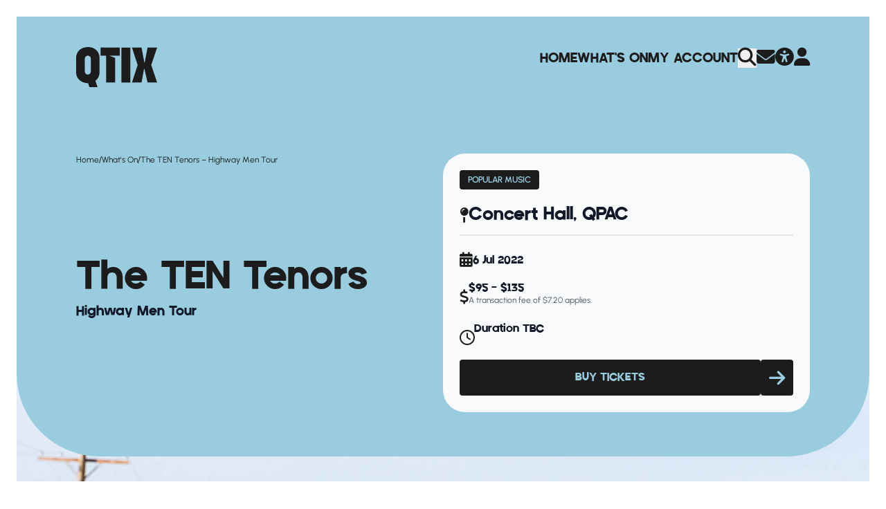

--- FILE ---
content_type: text/html; charset=utf-8
request_url: https://www.qtix.com.au/whats-on/2022/the-ten-tenors-highway-men-tour
body_size: 63544
content:

<!DOCTYPE html>
<html lang="en">

<head>
    <meta charset="UTF-8">
    <meta http-equiv="X-UA-Compatible" content="IE=edge">
    <meta name="viewport" content="width=device-width, initial-scale=1.0">
    <title>The TEN Tenors &#x2013; Highway Men Tour - QTIX</title>
    <meta name="servicepoint" content="QTIX-WEB004" />
    <meta name="silktide-cms" content="eyJlZGl0b3JVcmwiOiJodHRwczovL3d3dy5xdGl4LmNvbS5hdS91bWJyYWNvIy9jb250ZW50L2NvbnRlbnQvZWRpdC80OTY0P21jdWx0dXJlPWVuLUFVIn0=" />
    <!-- Google Tag Manager -->
    <script>
		(function (w, d, s, l, i) {
			w[l] = w[l] || []; w[l].push({
				'gtm.start':
					new Date().getTime(), event: 'gtm.js'
			}); var f = d.getElementsByTagName(s)[0],
				j = d.createElement(s), dl = l != 'dataLayer' ? '&l=' + l : ''; j.async = true; j.src =
					'https://www.googletagmanager.com/gtm.js?id=' + i + dl; f.parentNode.insertBefore(j, f);
		})(window, document, 'script', 'dataLayer', 'GTM-T86CVNV');</script>
    <!-- End Google Tag Manager -->
    <link rel="icon" href="/favicons/QTIX/favicon.ico">
    <link rel="apple-touch-icon" sizes="180x180" href="/favicons/QTIX/apple-touch-icon.png">
    <link rel="icon" type="image/png" sizes="32x32" href="/favicons/QTIX/favicon-32x32.png">
    <link rel="icon" type="image/png" sizes="16x16" href="/favicons/QTIX/favicon-16x16.png">
    <link rel="manifest" href="/favicons/QTIX/site.webmanifest">
    <link rel="stylesheet" href="https://kit.fontawesome.com/03b4ea32cc.css">
    <link rel="stylesheet" href="/dist/css/style.css" />
    <meta name="description" content="The TEN Tenors return to Australia in July 2022 with a brand new show, The Highway Men tour. See it at QPAC&#x27;s Concert Hall." />
    <meta name="keywords" content="" />
<meta property="og:title" content="The TEN Tenors &#x2013; Highway Men Tour" />
<meta property="og:type" content="article" />
    <meta property="og:image" content="https://media-aqhec5f3fffde3aw.z01.azurefd.net/2x5fcq3p/qpaceventpageheroimage_2560x1092_v1_resized.jpg" />
<meta property="og:url" content="https://www.qtix.com.au/whats-on/2022/the-ten-tenors-highway-men-tour/" />
<meta name="twitter:card" content="summary_large_image" />
<meta property="og:description" content="The TEN Tenors return to Australia in July 2022 with a brand new show, The Highway Men tour. See it at QPAC&#x27;s Concert Hall." />
<meta property="og:site_name" content="QTIX - Creative Ticketing" />

    <script src="/dist/js/main.js"></script>
    <script src="/js/qtix-alpine-state.js"></script>
    <script>
        function fadeInBackground(element) {
            const imageSrc = element.getAttribute('image-src');
            element.style.transition = 'background-image 0.5s ease-in-out, transform 0.5s ease-in-out, background-color 0.5s ease-in-out';
            element.style.backgroundColor = element.getAttribute('brand-color') || 'transparent';

            element.style.backgroundImage = `url('${imageSrc}')`;

            // Set the background image
            element.style.backgroundImage = `url('${imageSrc}')`;

            // Zoom effect on background
            element.style.transform = 'scale(1.1)';
            element.style.backgroundSize = 'cover';
        }

        function fadeOutBackground(element) {
            element.style.transition = 'background-image 0.5s ease-in-out, transform 0.5s ease-in-out, background-color 0.5s ease-in-out';
            element.style.transform = 'scale(1)';
            element.style.backgroundImage = ''; // Clear background image
            element.style.backgroundColor = element.getAttribute('brand-color'); // Set back the original background color

        }
    </script>
</head>

<body class="season-page overflow-x-hidden" x-data="layoutState('qtixBlue', '')" x-init="init()">
    <!-- Fixed Border Box -->
    <div class="pointer-events-none fixed inset-0 z-[60] hidden border-[16px] border-white md:block md:border-[24px]">
    </div>


    

<form action="/whats-on/2022/the-ten-tenors-highway-men-tour" class="search-form__form" enctype="multipart/form-data" id="formd09fa177a97448aa85dd00e10ecff599" method="post" style="margin: 0;">    <div :class="searchBarClass"
         class="absolute hidden left-1/2 -translate-x-1/2 z-40 w-full lg:flex items-center opacity-0 justify-between rounded-b-mobile-mega transition-all duration-500"
         @click.away="closeSearchBar" x-effect="focusSearchInput">
        <div class="bg-moss-highlight mx-6 w-full rounded-b-mobile-mega">
            <div class="mx-auto flex w-full items-center justify-between px-12 pb-8 pt-24 lg:px-lg-padding-x lg:pt-desktop-header-top 2xl:w-body-content-max 2xl:px-0">
                <input x-ref="searchInput" type="text" placeholder="search" class="font-mofugu bg-moss-highlight placeholder-moss-highlight-inverse text-moss-highlight-inverse w-full text-h4 outline-none" id="Query" name="Query" value="" />
                <button aria-label="Search Confirm">
                    <i class="fa-solid fa-magnifying-glass fa-xl text-moss-highlight-inverse"></i>
                </button>
            </div>
        </div>
    </div>
<input name="__RequestVerificationToken" type="hidden" value="CfDJ8HylWr_WUvhHrlScNBVms4cBuO3WfXQ8CckYFxdvjNqAShoTQAkg5jlEgV3hzK_fqUUTMdQb9_VZdG_x7Bg-1ADhnSFKbDxz4vHs5bC5khdxEGnwybQceHxY7l5iWNW_HM1xI4qbzc0hmWbUcyanhLU" /><input name="ufprt" type="hidden" value="CfDJ8HylWr_WUvhHrlScNBVms4dNVCPHRGw2THYK5fdVFtYd_KoOwrHZmzeldxtbj6JGsXuNqIknhvymlyDcxhTf9xZ6hOH0QFOB0UcMVhoBX19x9Q_G59z3k6V1o3Q1k9AZGHGnKpuyX2v8WPdGm9UI9Yw" /></form>
    

<header style="background-color: " id="site-header" :class="getTheme('bg', theme, brandColor)" class="mx-auto relative">
    <!-- Desktop Navigations -->
    <div x-show="!mobileMenuOpen" :class="{
            'absolute left-1/2 -translate-x-1/2 z-[100]': absoluteHeader === true
        }"
         class="mx-auto px-12 w-full lg:px-lg-padding-x 2xl:w-body-content-max 2xl:px-0 pt-12 lg:pt-desktop-header-top">
        <div class="z-50 flex items-center justify-between lg:items-start transition-all duration-500"
             :class="{'pt-24': searchBar === open}">
            <!-- Logo -->
                <a href="https://www.qtix.com.au/" title="Go to QTIX Home Page">
                    <svg :class="getTheme('logoColor', theme, brandColor)"  class="w-[79px] lg:w-[117px]" width="117" viewBox="0 0 117 58"
                         xmlns="http://www.w3.org/2000/svg">
                        <path d="M35.3156 12.4232H43.3531V51.3518H56.3379V15.6912L47.914 12.4232H63.0671V0.823242H35.3156V12.4232Z" />
                        <path d="M117 0.823242H103.18L99.0429 22.4142H98.5444L94.4945 0.823242H80.6748L88.8619 26.0938L80.6748 51.3518H94.4945L98.1332 31.4447H98.6317L103.18 51.3518H117L108.476 26.0938L117 0.823242Z" />
                        <path d="M17.0472 0C7.36468 0 0 6.21161 0 15.6538V36.5213C0 42.8826 3.27735 47.7222 8.43636 50.2043H8.44882C8.67313 50.329 8.87251 50.4288 9.09682 50.5161C12.4489 51.9131 15.2901 52.2624 17.2715 52.2624L19.1781 57.9875H30.9541L27.8014 48.7824C31.4526 46.0508 33.7579 41.8224 33.7579 36.5088V15.6538C33.7579 6.21161 26.4805 0 17.0472 0ZM12.5611 35.5234V16.7514C12.5611 14.369 14.4926 12.4357 16.8727 12.4357C19.7264 12.4357 21.1844 14.8555 21.1844 16.7514V35.5234C21.1844 37.9058 19.2528 39.8391 16.8727 39.8391C14.4926 39.8391 12.5611 37.9058 12.5611 35.5234Z" />
                        <path d="M78.3202 0.835938H65.4102V51.3645H78.3202V0.835938Z" />
                    </svg>
                </a>
            <!-- Desktop nav bar -->
            <!-- Mobile Menu Button -->
<div class="lg:hidden">
    <ul class="flex items-center gap-4 font-mofugu">
        <li>
            <a href="#reciteme-launch" id="reciteMeLink" title="Launch accessibility tool" aria-label="Launch accessibility tool" :class="getTheme('highlight', theme, brandColor)" class="text-xl">
                <i class="fa-solid fa-universal-access fa-lg"></i>
            </a>
        </li>
        <li>
            <button @click="mobileMenuOpen = !mobileMenuOpen" class="text-2xl">
                <i :class="getTheme('highlight', theme, brandColor)" class="fa-solid fa-bars"></i>
            </button>
        </li>
    </ul>
</div>


<!-- Desktop Menu -->
<nav class="hidden lg:block">
    <ul class="flex items-center gap-8 font-mofugu">
<li :class="getTheme('highlight', theme, brandColor)" class="lg:text-2xl text-5xl uppercase">
        <a class="getTheme('highlight', theme, brandColor)" href="/" >Home</a>
</li><li :class="getTheme('highlight', theme, brandColor)" class="lg:text-2xl text-5xl uppercase">
        <a class="getTheme('highlight', theme, brandColor)" href="/whats-on/" >What&#x27;s On</a>
</li><li :class="getTheme('highlight', theme, brandColor)" class="lg:text-2xl text-5xl uppercase">
        <a class="getTheme('highlight', theme, brandColor)" href="/my-account/" >My Account</a>
</li>        <li>
            <button @click.stop="searchBar = searchBar === closed ? open : closed"
                    href="#" :class="getTheme('highlight', theme, brandColor)" class="text-xl" aria-label="Search">
                <i class="fa-solid fa-magnifying-glass fa-lg"></i>
            </button>
        </li>
        <li>
            <a href="/contact-us" :class="getTheme('highlight', theme, brandColor)" class="text-xl" aria-label="Contact">
                <i class="fa-solid fa-envelope fa-lg"></i>
            </a>
        </li>
        <li>
            <a href="#reciteme-launch" id="reciteMeLink" title="Launch accessibility tool" aria-label="Launch accessibility tool" :class="getTheme('highlight', theme, brandColor)" class="text-xl">
                <i class="fa-solid fa-universal-access fa-lg"></i>
            </a>
        </li>
        <li>
            <a href="https://www.qtix.com.au/my-account" :class="getTheme('highlight', theme, brandColor)" class="text-xl" aria-label="Account">
                <i class="fa-solid fa-user fa-lg"></i>
            </a>
        </li>
    </ul>
</nav>

        </div>
        <div>
        <!-- Site Note Location -->
            

    </div>
    </div>
    <!-- Mobile Navigation -->
    <div x-show="mobileMenuOpen">
        <div id="mobileMenuContainer"
     class="relative inset-0 bg-moss-primary text-moss-secondary z-[100] flex flex-col items-start px-12 py-12 transition-all duration-1000 lg:hidden"
     x-cloak>
    <!-- Close Button -->
    <div class="mb-20 flex w-full items-start justify-between">
        <a href="/">
            <svg class="fill-champagne w-[79px]" width="117" viewBox="0 0 117 58" xmlns="http://www.w3.org/2000/svg">
                <path d="M35.3156 12.4232H43.3531V51.3518H56.3379V15.6912L47.914 12.4232H63.0671V0.823242H35.3156V12.4232Z" />
                <path d="M117 0.823242H103.18L99.0429 22.4142H98.5444L94.4945 0.823242H80.6748L88.8619 26.0938L80.6748 51.3518H94.4945L98.1332 31.4447H98.6317L103.18 51.3518H117L108.476 26.0938L117 0.823242Z" />
                <path d="M17.0472 0C7.36468 0 0 6.21161 0 15.6538V36.5213C0 42.8826 3.27735 47.7222 8.43636 50.2043H8.44882C8.67313 50.329 8.87251 50.4288 9.09682 50.5161C12.4489 51.9131 15.2901 52.2624 17.2715 52.2624L19.1781 57.9875H30.9541L27.8014 48.7824C31.4526 46.0508 33.7579 41.8224 33.7579 36.5088V15.6538C33.7579 6.21161 26.4805 0 17.0472 0ZM12.5611 35.5234V16.7514C12.5611 14.369 14.4926 12.4357 16.8727 12.4357C19.7264 12.4357 21.1844 14.8555 21.1844 16.7514V35.5234C21.1844 37.9058 19.2528 39.8391 16.8727 39.8391C14.4926 39.8391 12.5611 37.9058 12.5611 35.5234Z" />
                <path d="M78.3202 0.835938H65.4102V51.3645H78.3202V0.835938Z" />
            </svg>
        </a>
        <button @click="mobileMenuOpen = false" class="text-3xl text-moss-primary">
            <i class="fa-solid fa-xmark text-moss-primary"></i>
        </button>
    </div>
    <!-- Mobile Menu Links -->
    <nav>
        <ul class="mb-24 flex flex-col gap-9">
                <li>
                        <a class="uppercase text-4xl text-moss-highlight font-mofugu" href="/" >Home</a>
                </li>
                <li>
                        <a class="uppercase text-4xl text-moss-highlight font-mofugu" href="/whats-on/" >What&#x27;s On</a>
                </li>
                <li>
                        <a class="uppercase text-4xl text-moss-highlight font-mofugu" href="/my-account/" >My Account</a>
                </li>
        </ul>
        <ul class="flex flex-col gap-9">
            <li>
<form action="/whats-on/2022/the-ten-tenors-highway-men-tour" class="search-form__form" enctype="multipart/form-data" id="formd4e3011faa0c4b47894980584b4c163b" method="post" style="margin: 0;">                    <div class="
              flex items-center gap-2 border-b text-xl border-moss-border pb-3.5">
                        <i class="fa-solid fa-magnifying-glass fa-sm mt-1"></i>
                        <input type="text" placeholder="Search" class="placeholder-moss-highlight text-moss-highlight bg-transparent font-mofugu outline-none" id="Query" name="Query" value="" />
                    </div>
<input name="__RequestVerificationToken" type="hidden" value="CfDJ8HylWr_WUvhHrlScNBVms4cBuO3WfXQ8CckYFxdvjNqAShoTQAkg5jlEgV3hzK_fqUUTMdQb9_VZdG_x7Bg-1ADhnSFKbDxz4vHs5bC5khdxEGnwybQceHxY7l5iWNW_HM1xI4qbzc0hmWbUcyanhLU" /><input name="ufprt" type="hidden" value="CfDJ8HylWr_WUvhHrlScNBVms4cyWP7oXz4wCYU1ROLFbC5ajRbgQq3YuRxUfWIdIXEobezTVCwbFH_jLMBThKIESWOdkWlnecNvr47kJLAVClh92oUwkVCrcnFgmSb3ZtcoCg9OJU2R9NNiedjFp53Jh2g" /></form>            </li>
            <li class="text-champagne flex items-center gap-2 text-xl">
                <i class="fa-solid fa-envelope fa-lg"></i>
                <a href="/contact-us" class="font-mofugu">Contact</a>
            </li>
            <li class="text-champagne flex items-center gap-2 text-xl">
                <i class="fa-solid fa-user fa-lg"></i>
                <a href="https://www.qtix.com.au/my-account" class="font-mofugu">Account</a>
            </li>
        </ul>
    </nav>
</div>
    </div>
</header>

    <div x-show="!mobileMenuOpen">
        <style>
    #season-overview p {
        margin: 0 0 1.5rem;
        font-size: 1rem;
        line-height: 1.6rem;
        font-family: Urbanist, sans-serif;
    }

    #presented-container p:first-of-type {
        margin: 0 0 1.5rem;
    }

    #specialEventsArticle p {
        color: rgb(55 65 81 / var(--tw-text-opacity, 1));
        font-weight: 500;
        font-size: 1rem;
        line-height: 1.6rem;
        margin-bottom: 2rem;
    }

    #announcementBodyContainer p {
        color: rgb(55 65 81 / var(--tw-text-opacity, 1));
        font-weight: 600;
        font-size: 0.75rem;
        line-height: 1.2rem;
    }

    .important-info-body p {
        color: rgb(107 114 128 / var(--tw-text-opacity, 1))
    }
</style>
<div class="bg-champagne-primary" x-data="{mobileMenuOpen: false, mobileFiltersOpen: false}">
    <div :class="getTheme('bg', theme)" class="relative z-20 rounded-b-mobile-mega pb-6 pt-12 md:mx-6 lg:rounded-b-mega lg:pb-16 lg:pt-24">
        <div class="mx-auto lg:gap-12 flex flex-col justify-between lg:flex-row lg:px-lg-padding-x-hero 2xl:w-body-content-max 2xl:px-0">
            <div class="mb-8 px-12 md:px-6 lg:mb-0 lg:w-desktop-event-page-title-container lg:px-0 basis-1/2">
                <div class="text-p4 mb-6 flex gap-5 lg:mb-32">

                    
            <a :class="getTheme('highlight', theme, brandColor)" class="font-medium font-urbanist" href="/" >
Home                </a>
            <span :class="getTheme('highlight', theme, brandColor)">/</span>
            <a :class="getTheme('highlight', theme, brandColor)" class="font-medium font-urbanist" href="/whats-on/" >
What&#x27;s On                </a>
            <span :class="getTheme('highlight', theme, brandColor)">/</span>
            <a :class="getTheme('highlight', theme, brandColor)" class="hidden">2022</a>
                <a :class="getTheme('highlight', theme, brandColor)" class="font-medium font-urbanist breadcrumbs__segment --current">
                    <span>
The TEN Tenors &#x2013; Highway Men Tour                    </span>
                </a>

                </div>
                <h2 :class="getTheme('highlight', theme)" class="text-mobile-scaling-title lg:text-scaling-title  mb-2">
                    The TEN Tenors
                </h2>
                    <h4 :class="getTheme('primary', theme)" class="text-mobile-overline lg:text-overline mb-8">
                        Highway Men Tour
                    </h4>
            </div>
            <div class="mx-6 mt-5 rounded-mobile-card bg-blue-card p-6 lg:mx-0 lg:rounded-card 2xl:w-desktop-event-container basis-1/2 h-fit mt-auto">
                    <div class="flex flex-start flex-wrap gap-1 space-x-2 mb-6">
                            <div :class="getTheme('ticketsBtn', theme)" class="w-fit rounded px-3 py-1.5">
                                <p class="text-mobile-tag lg:text-tag font-urbanist font-extrabold uppercase">
                                    <a href="https://www.qtix.com.au/whats-on/?genre=4471">Popular Music</a>
                                </p>
                            </div>

                    </div>
                    <div class="mb-4 flex items-center gap-3">
                        <i class="fa-solid fa-map-pin fa-lg text-blue-highlight"></i>
                        <h4 class="text-mobile-h4 lg:text-h4 font-mofugu text-blue-primary">
                            Concert Hall, QPAC
                        </h4>
                    </div>
                <hr class="mb-6 w-[100%] border-[1px] border-blue-border" />
                    <div class="mb-6 flex items-center gap-3">
                        <i class="fa-solid fa-calendar-days fa-lg text-blue-highlight"></i>
                        <h6 class="text-mobile-h6 lg:text-h6 mt-1 font-mofugu text-blue-primary">
                            6 Jul 2022
                        </h6>
                    </div>
                    <div class="mb-6 flex items-start gap-3">
                        <i class="fa-solid fa-dollar-sign fa-lg mt-3 text-blue-highlight"></i>
                        <div>
                            <h6 class="text-mobile-h6 lg:text-h6 font-mofugu text-blue-primary">
$95 - $135                            </h6>
                                <p class="text-p4 font-urbanist text-blue-tertiary">
                                    A transaction fee of $7.20 applies.
                                </p>
                        </div>
                    </div>
                    <div class="mb-6 flex items-start gap-3">
                        <i class="fa-regular fa-clock fa-lg mt-3 text-blue-highlight"></i>
                        <div>
                            <p class="text-mobile-h6 lg:text-h6 font-mofugu text-blue-primary">
                                Duration TBC
                            </p>
                        </div>
                    </div>
                	<div class="flex w-full justify-between gap-2 md:justify-normal md:gap-2 lg:justify-between">
		<a href="https://ticketing.qtix.com.au/event_dates/ten_tenors_highway_men_22" :class="getTheme('ticketsBtn', theme)" style="pointer-events: none;" class="rounded p-3 text-center w-full">
			<div class="font-mofugu text-base lg:text-xl uppercase">Buy Tickets</div>
		</a>
		<a :class="getTheme('ticketsBtn', theme)" style="pointer-events: none; " class="font-mofugu rounded text-base lg:text-xl uppercase" href="https://ticketing.qtix.com.au/event_dates/ten_tenors_highway_men_22" aria-label="Button Arrow Icon">
			<div class=" p-3 h-full">
				<i style="pointer-events: none;" class="fa-solid fa-arrow-right fa-lg h-full flex items-center"></i>
			</div>
		</a>
	</div>

            </div>
        </div>
    </div>
    <!-- Will be an image vv -->
    <!-- QTIX Season Page Header -->
    <div class="z-10 -mt-16 md:-mt-32 h-mobile-event-page-img bg-black md:h-desktop-event-page-img relative">
<!-- Image Page Header Season Page-->

<!-- Image--Header -->
<picture class="figure__picture">
        <source media="(min-width: 988px)" srcset="https://media-aqhec5f3fffde3aw.z01.azurefd.net/2x5fcq3p/qpaceventpageheroimage_2560x1092_v1_resized.jpg?width=1917&amp;height=846&amp;v=1d86a9e6a04b4e0" />
        <source media="(min-width: 428px)" srcset="https://media-aqhec5f3fffde3aw.z01.azurefd.net/2x5fcq3p/qpaceventpageheroimage_2560x1092_v1_resized.jpg?width=810&amp;height=846&amp;v=1d86a9e6a04b4e0" />
    <img class="w-full h-full object-cover" src="https://media-aqhec5f3fffde3aw.z01.azurefd.net/2x5fcq3p/qpaceventpageheroimage_2560x1092_v1_resized.jpg?width=390&amp;height=322&amp;v=1d86a9e6a04b4e0" alt="" />
</picture>
<!-- image credits -->

    </div>
    <div class="relative z-20 -mt-16 md:-mt-32 rounded-t-mobile-mega bg-champagne-primary pb-8 md:mx-6 lg:rounded-t-mega">
        <div class="mx-auto flex flex-col justify-between px-12 pt-16 md:px-6 lg:px-lg-padding-x-hero lg:pt-desktop-sitewide-x 2xl:w-body-content-max 2xl:flex-row 2xl:px-0">
            <div class="lg:pb-12 2xl:w-desktop-event-page-title-container 2xl:pb-0">
                <div id="season-overview" class="pb-10 lg:pb-16 text-p2 text-champagne-secondary">
                    <p><strong>The TEN Tenors</strong> return to QPAC with a brand new show, <strong><em>The Highway Men</em></strong> tour. This all new production will feature some of the greatest country music songs alongside fan favourites and classics that audiences know and love such as “Bohemian Rhapsody”, “Nessun Dorma”, “Unchained Melody” and other rock and pop classics. There will be two exciting new medleys and some new Australian classics, as well as a collection of beautiful arias.</p>
<p>In this new show <strong>The TEN Tenors</strong> have taken inspiration from their recent 14,000 mile tour across America and returned with incredible arrangements of songs from acclaimed artists such as <strong>Willie Nelson</strong>, <strong>Johnny Cash</strong>, <strong>Glen Campbell</strong>, <strong>Charlie Daniels</strong>, Australia’s own <strong>Keith Urban</strong> and some of Country’s first ladies. Their legacy as one of Australia’s most versatile, enduring and hard-working vocal groups continues.</p>
                </div>
                    <!-- Main (content) -->

    <!-- GroupContent -->
    <section x-data="{contentgrouptheme: `champagne`}" id="youmayalsolike"
             class="bg-champagne-primary pt-16 lg:pt-section-gap">

        <div class="flex justify-between mx-auto px-12 lg:px-lg-padding-x 2xl:w-body-content-max 2xl:px-0 ">
            <div class="flex flex-col gap-2 items-start justify-between pb-8">
                
<h2 class="group-content__heading heading --content-group font-mofugu text-champagne-highlight
lg:text-7xl xl:text-display text-mobile-display ">
You may also like
</h2>
            </div>
            
        </div>
        


    <!-- ContentGroup Carousel -->
    <div class="group-content__card-container" x-init="init()" x-data="eventCarouselData(8)">
        <div class="overflow-hidden">
            <div class="relative ml-6 md:ml-12 lg:ml-28 2xl:mx-auto mb-8 lg:h-mobile-portrait-event-container h-desktop-portrait-event-container px-12 lg:px-lg-padding-x 2xl:w-body-content-max 2xl:px-0">
                <div x-ref="carouselTrack" class="absolute left-0 top-0 flex gap-5 transition-all duration-1000"
                     @touchstart="handleTouchStart($event)" @touchmove="handleTouchMove($event)"
                     @touchend="handleTouchEnd">

<!-- SeasonCard -->
<div x-bind:contentGroupTheme="contentGroupTheme" :class="getTheme('seasonBg', contentgrouptheme)" class="card group relative overflow-hidden rounded-card transition-all duration-500 hover:bg-white">
    <a class="card__link" href="/whats-on/2026/the-rock-orchestra-by-candlelight/">
        <div class="absolute z-20 h-desktop-landscape-event-container w-full rounded-card bg-gradient-to-b via-black/50 to-black">
        </div>
        <div :class="getTheme('seasonBgHighlight', contentgrouptheme)" class="absolute z-10 h-desktop-landscape-event-container w-full overflow-hidden rounded-card">
            



<img class="h-desktop-landscape-event-container w-full object-cover transition-all duration-700 group-hover:h-[275px]"
    src="https://media-aqhec5f3fffde3aw.z01.azurefd.net/5oblos4y/ro_-qpac_south-bank-qld_2560x1092px.jpg?cc=0.11968388286198751,0,0.11175196515563368,0&amp;width=409&amp;height=227&amp;v=1dbea79964861b0" alt=""  />

        </div>
        <div class="flexbox relative z-30 w-mobile-event-container flex-shrink-0 rounded-card lg:w-desktop-event-container">
            <div class="flex h-desktop-landscape-event-container w-full justify-between place-items-end gap-1 rounded-card p-6">
                    <div class="flex gap-1">
                            <div :class="getTheme('seasonBg', contentgrouptheme)" class="h-fit w-fit rounded px-3 py-1.5 text-mobile-tag font-bold lg:text-tag flex-shrink">
                                <p :class="getTheme('seasonPrimaryInverse', contentgrouptheme)" class="font-extrabold uppercase">Popular Music</p>
                            </div>
                            <div :class="getTheme('seasonBg', contentgrouptheme)" class="h-fit w-fit rounded px-3 py-1.5 text-mobile-tag font-bold lg:text-tag flex-shrink">
                                <p :class="getTheme('seasonPrimaryInverse', contentgrouptheme)" class="font-extrabold uppercase">Rock Music</p>
                            </div>
                            <div :class="getTheme('seasonBg', contentgrouptheme)" class="h-fit w-fit rounded px-3 py-1.5 text-mobile-tag font-bold lg:text-tag flex-shrink">
                                <p :class="getTheme('seasonPrimaryInverse', contentgrouptheme)" class="font-extrabold uppercase">Classical Music</p>
                            </div>
                    </div>
            </div>

            <div class="rounded-b-card p-8">
                    <h3 :class="getTheme('seasonPrimaryInverse', contentgrouptheme)" class="card__heading-base text-h3 lg:text-h3">
                        The Rock Orchestra by Candlelight
                    </h3>
                <div class="mb-5 mt-7 flex items-center gap-2">
                        <i :class="getTheme('seasonPrimaryInverse', contentgrouptheme)" class="fa-solid fa-calendar-days"></i>
                        <p :class="getTheme('seasonSecondaryInverse', contentgrouptheme)" class="text-p2">12 Feb 2026, 5:45pm &amp; 9pm</p>
                </div>
                <div class="mb-7 flex gap-2">
                        <i :class="getTheme('seasonPrimaryInverse', contentgrouptheme)" class="fa-solid fa-map-pin mt-1"></i>
                        <p :class="getTheme('seasonSecondaryInverse', contentgrouptheme)" class="text-p2">
                            Concert Hall, QPAC
                        </p>
                </div>
                <div :class="getTheme('seasonSecondaryInverse', contentgrouptheme)" class="text-p2">
                    <p>Prepare for a spellbinding 90-minute spectacle that infuses iconic Rock &amp; Metal anthems with a hauntingly beautiful energy.</p>
                </div>
            </div>
        </div>
    </a>
</div>

<!-- SeasonCard -->
<div x-bind:contentGroupTheme="contentGroupTheme" :class="getTheme('seasonBg', contentgrouptheme)" class="card group relative overflow-hidden rounded-card transition-all duration-500 hover:bg-white">
    <a class="card__link" href="/whats-on/2026/more-evenings-with-gillian-welch-david-rawlings/">
        <div class="absolute z-20 h-desktop-landscape-event-container w-full rounded-card bg-gradient-to-b via-black/50 to-black">
        </div>
        <div :class="getTheme('seasonBgHighlight', contentgrouptheme)" class="absolute z-10 h-desktop-landscape-event-container w-full overflow-hidden rounded-card">
            



<img class="h-desktop-landscape-event-container w-full object-cover transition-all duration-700 group-hover:h-[275px]"
    src="https://media-aqhec5f3fffde3aw.z01.azurefd.net/jdyj0rmy/gwdr2026_qpachero2560x1092.jpg?width=409&amp;height=227&amp;v=1dc5a0df76ea310" alt=""  />

        </div>
        <div class="flexbox relative z-30 w-mobile-event-container flex-shrink-0 rounded-card lg:w-desktop-event-container">
            <div class="flex h-desktop-landscape-event-container w-full justify-between place-items-end gap-1 rounded-card p-6">
                    <div class="flex gap-1">
                            <div :class="getTheme('seasonBg', contentgrouptheme)" class="h-fit w-fit rounded px-3 py-1.5 text-mobile-tag font-bold lg:text-tag flex-shrink">
                                <p :class="getTheme('seasonPrimaryInverse', contentgrouptheme)" class="font-extrabold uppercase">Popular Music</p>
                            </div>
                    </div>
            </div>

            <div class="rounded-b-card p-8">
                    <h3 :class="getTheme('seasonPrimaryInverse', contentgrouptheme)" class="card__heading-base text-h3 lg:text-h3">
                        More Evenings with Gillian Welch &amp; David Rawlings
                    </h3>
                <div class="mb-5 mt-7 flex items-center gap-2">
                        <i :class="getTheme('seasonPrimaryInverse', contentgrouptheme)" class="fa-solid fa-calendar-days"></i>
                        <p :class="getTheme('seasonSecondaryInverse', contentgrouptheme)" class="text-p2">13 Feb 2026, 8pm</p>
                </div>
                <div class="mb-7 flex gap-2">
                        <i :class="getTheme('seasonPrimaryInverse', contentgrouptheme)" class="fa-solid fa-map-pin mt-1"></i>
                        <p :class="getTheme('seasonSecondaryInverse', contentgrouptheme)" class="text-p2">
                            Concert Hall, QPAC
                        </p>
                </div>
                <div :class="getTheme('seasonSecondaryInverse', contentgrouptheme)" class="text-p2">
                    <p>Gillian Welch and David Rawlings make an exciting return to Australia for the second leg of their Woodland campaign.</p>
                </div>
            </div>
        </div>
    </a>
</div>

<!-- SeasonCard -->
<div x-bind:contentGroupTheme="contentGroupTheme" :class="getTheme('seasonBg', contentgrouptheme)" class="card group relative overflow-hidden rounded-card transition-all duration-500 hover:bg-white">
    <a class="card__link" href="/whats-on/2026/on-the-banks-king-stingray/">
        <div class="absolute z-20 h-desktop-landscape-event-container w-full rounded-card bg-gradient-to-b via-black/50 to-black">
        </div>
        <div :class="getTheme('seasonBgHighlight', contentgrouptheme)" class="absolute z-10 h-desktop-landscape-event-container w-full overflow-hidden rounded-card">
            



<img class="h-desktop-landscape-event-container w-full object-cover transition-all duration-700 group-hover:h-[275px]"
    src="https://media-aqhec5f3fffde3aw.z01.azurefd.net/c1qhqaeh/2560x1092-king-stingray_resize.jpg?width=409&amp;height=227&amp;v=1dc6388954484f0" alt=""  />

        </div>
        <div class="flexbox relative z-30 w-mobile-event-container flex-shrink-0 rounded-card lg:w-desktop-event-container">
            <div class="flex h-desktop-landscape-event-container w-full justify-between place-items-end gap-1 rounded-card p-6">
                    <div class="flex gap-1">
                            <div :class="getTheme('seasonBg', contentgrouptheme)" class="h-fit w-fit rounded px-3 py-1.5 text-mobile-tag font-bold lg:text-tag flex-shrink">
                                <p :class="getTheme('seasonPrimaryInverse', contentgrouptheme)" class="font-extrabold uppercase">Popular Music</p>
                            </div>
                            <div :class="getTheme('seasonBg', contentgrouptheme)" class="h-fit w-fit rounded px-3 py-1.5 text-mobile-tag font-bold lg:text-tag flex-shrink">
                                <p :class="getTheme('seasonPrimaryInverse', contentgrouptheme)" class="font-extrabold uppercase">First Nations</p>
                            </div>
                    </div>
            </div>

            <div class="rounded-b-card p-8">
                        <p :class="getTheme('seasonPrimaryInverse', contentgrouptheme)" class="mb-3 font-urbanist text-mobile-mini-overline font-bold lg:text-mini-overline">
                            On the Banks
                        </p>
                    <h3 :class="getTheme('seasonPrimaryInverse', contentgrouptheme)" class="card__heading-base text-h3 lg:text-h3">
                        King Stingray
                    </h3>
                <div class="mb-5 mt-7 flex items-center gap-2">
                        <i :class="getTheme('seasonPrimaryInverse', contentgrouptheme)" class="fa-solid fa-calendar-days"></i>
                        <p :class="getTheme('seasonSecondaryInverse', contentgrouptheme)" class="text-p2">25 Feb 2026, from 6pm</p>
                </div>
                <div class="mb-7 flex gap-2">
                        <i :class="getTheme('seasonPrimaryInverse', contentgrouptheme)" class="fa-solid fa-map-pin mt-1"></i>
                        <p :class="getTheme('seasonSecondaryInverse', contentgrouptheme)" class="text-p2">
                            Cultural Forecourt, South Bank, QPAC
                        </p>
                </div>
                <div :class="getTheme('seasonSecondaryInverse', contentgrouptheme)" class="text-p2">
                    <p>King Stingray bring their soaring harmonies, surf-rock spirit and huge hearts to On the Banks for an unforgettable night, riverside.</p>
                </div>
            </div>
        </div>
    </a>
</div>

<!-- SeasonCard -->
<div x-bind:contentGroupTheme="contentGroupTheme" :class="getTheme('seasonBg', contentgrouptheme)" class="card group relative overflow-hidden rounded-card transition-all duration-500 hover:bg-white">
    <a class="card__link" href="/whats-on/2026/on-the-banks-marina/">
        <div class="absolute z-20 h-desktop-landscape-event-container w-full rounded-card bg-gradient-to-b via-black/50 to-black">
        </div>
        <div :class="getTheme('seasonBgHighlight', contentgrouptheme)" class="absolute z-10 h-desktop-landscape-event-container w-full overflow-hidden rounded-card">
            



<img class="h-desktop-landscape-event-container w-full object-cover transition-all duration-700 group-hover:h-[275px]"
    src="https://media-aqhec5f3fffde3aw.z01.azurefd.net/1irphpc3/2560x1092-marina.jpg?width=409&amp;height=227&amp;v=1dc62a0cc837950" alt=""  />

        </div>
        <div class="flexbox relative z-30 w-mobile-event-container flex-shrink-0 rounded-card lg:w-desktop-event-container">
            <div class="flex h-desktop-landscape-event-container w-full justify-between place-items-end gap-1 rounded-card p-6">
                    <div class="flex gap-1">
                            <div :class="getTheme('seasonBg', contentgrouptheme)" class="h-fit w-fit rounded px-3 py-1.5 text-mobile-tag font-bold lg:text-tag flex-shrink">
                                <p :class="getTheme('seasonPrimaryInverse', contentgrouptheme)" class="font-extrabold uppercase">Popular Music</p>
                            </div>
                    </div>
            </div>

            <div class="rounded-b-card p-8">
                        <p :class="getTheme('seasonPrimaryInverse', contentgrouptheme)" class="mb-3 font-urbanist text-mobile-mini-overline font-bold lg:text-mini-overline">
                            On the Banks
                        </p>
                    <h3 :class="getTheme('seasonPrimaryInverse', contentgrouptheme)" class="card__heading-base text-h3 lg:text-h3">
                        MARINA
                    </h3>
                <div class="mb-5 mt-7 flex items-center gap-2">
                        <i :class="getTheme('seasonPrimaryInverse', contentgrouptheme)" class="fa-solid fa-calendar-days"></i>
                        <p :class="getTheme('seasonSecondaryInverse', contentgrouptheme)" class="text-p2">26 Feb 2026, from 6pm</p>
                </div>
                <div class="mb-7 flex gap-2">
                        <i :class="getTheme('seasonPrimaryInverse', contentgrouptheme)" class="fa-solid fa-map-pin mt-1"></i>
                        <p :class="getTheme('seasonSecondaryInverse', contentgrouptheme)" class="text-p2">
                            Cultural Forecourt, South Bank, QPAC
                        </p>
                </div>
                <div :class="getTheme('seasonSecondaryInverse', contentgrouptheme)" class="text-p2">
                    <p>MARINA steps back onto Australian soil this February, for the first time since 2011 at On the Banks in Brisbane.</p>
                </div>
            </div>
        </div>
    </a>
</div>

<!-- SeasonCard -->
<div x-bind:contentGroupTheme="contentGroupTheme" :class="getTheme('seasonBg', contentgrouptheme)" class="card group relative overflow-hidden rounded-card transition-all duration-500 hover:bg-white">
    <a class="card__link" href="/whats-on/2026/on-the-banks-droppin-science-de-la-soul/">
        <div class="absolute z-20 h-desktop-landscape-event-container w-full rounded-card bg-gradient-to-b via-black/50 to-black">
        </div>
        <div :class="getTheme('seasonBgHighlight', contentgrouptheme)" class="absolute z-10 h-desktop-landscape-event-container w-full overflow-hidden rounded-card">
            



<img class="h-desktop-landscape-event-container w-full object-cover transition-all duration-700 group-hover:h-[275px]"
    src="https://media-aqhec5f3fffde3aw.z01.azurefd.net/qsjn4buq/2560x1092-delasoul.jpg?width=409&amp;height=227&amp;v=1dc5233e1096010" alt=""  />

        </div>
        <div class="flexbox relative z-30 w-mobile-event-container flex-shrink-0 rounded-card lg:w-desktop-event-container">
            <div class="flex h-desktop-landscape-event-container w-full justify-between place-items-end gap-1 rounded-card p-6">
                    <div class="flex gap-1">
                            <div :class="getTheme('seasonBg', contentgrouptheme)" class="h-fit w-fit rounded px-3 py-1.5 text-mobile-tag font-bold lg:text-tag flex-shrink">
                                <p :class="getTheme('seasonPrimaryInverse', contentgrouptheme)" class="font-extrabold uppercase">Popular Music</p>
                            </div>
                    </div>
            </div>

            <div class="rounded-b-card p-8">
                        <p :class="getTheme('seasonPrimaryInverse', contentgrouptheme)" class="mb-3 font-urbanist text-mobile-mini-overline font-bold lg:text-mini-overline">
                            On the Banks
                        </p>
                    <h3 :class="getTheme('seasonPrimaryInverse', contentgrouptheme)" class="card__heading-base text-h3 lg:text-h3">
                        Droppin&#x2019; Science: De La Soul 
                    </h3>
                <div class="mb-5 mt-7 flex items-center gap-2">
                        <i :class="getTheme('seasonPrimaryInverse', contentgrouptheme)" class="fa-solid fa-calendar-days"></i>
                        <p :class="getTheme('seasonSecondaryInverse', contentgrouptheme)" class="text-p2">1 Mar 2026, from 6pm</p>
                </div>
                <div class="mb-7 flex gap-2">
                        <i :class="getTheme('seasonPrimaryInverse', contentgrouptheme)" class="fa-solid fa-map-pin mt-1"></i>
                        <p :class="getTheme('seasonSecondaryInverse', contentgrouptheme)" class="text-p2">
                            Cultural Forecourt, South Bank, QPAC
                        </p>
                </div>
                <div :class="getTheme('seasonSecondaryInverse', contentgrouptheme)" class="text-p2">
                    <p>Taking it back to the essence, Droppin’ Science is a night dedicated to hip hop in all its forms. From the golden age to the present day.</p>
                </div>
            </div>
        </div>
    </a>
</div>

<!-- SeasonCard -->
<div x-bind:contentGroupTheme="contentGroupTheme" :class="getTheme('seasonBg', contentgrouptheme)" class="card group relative overflow-hidden rounded-card transition-all duration-500 hover:bg-white">
    <a class="card__link" href="/whats-on/2026/on-the-banks-grace-jones/">
        <div class="absolute z-20 h-desktop-landscape-event-container w-full rounded-card bg-gradient-to-b via-black/50 to-black">
        </div>
        <div :class="getTheme('seasonBgHighlight', contentgrouptheme)" class="absolute z-10 h-desktop-landscape-event-container w-full overflow-hidden rounded-card">
            



<img class="h-desktop-landscape-event-container w-full object-cover transition-all duration-700 group-hover:h-[275px]"
    src="https://media-aqhec5f3fffde3aw.z01.azurefd.net/3y1nh5tp/2560x1092-otb-grace-jones.jpg?width=409&amp;height=227&amp;v=1dc860ee987d690" alt=""  />

        </div>
        <div class="flexbox relative z-30 w-mobile-event-container flex-shrink-0 rounded-card lg:w-desktop-event-container">
            <div class="flex h-desktop-landscape-event-container w-full justify-between place-items-end gap-1 rounded-card p-6">
                    <div class="flex gap-1">
                            <div :class="getTheme('seasonBg', contentgrouptheme)" class="h-fit w-fit rounded px-3 py-1.5 text-mobile-tag font-bold lg:text-tag flex-shrink">
                                <p :class="getTheme('seasonPrimaryInverse', contentgrouptheme)" class="font-extrabold uppercase">Popular Music</p>
                            </div>
                    </div>
            </div>

            <div class="rounded-b-card p-8">
                        <p :class="getTheme('seasonPrimaryInverse', contentgrouptheme)" class="mb-3 font-urbanist text-mobile-mini-overline font-bold lg:text-mini-overline">
                            On the Banks
                        </p>
                    <h3 :class="getTheme('seasonPrimaryInverse', contentgrouptheme)" class="card__heading-base text-h3 lg:text-h3">
                        Grace Jones
                    </h3>
                <div class="mb-5 mt-7 flex items-center gap-2">
                        <i :class="getTheme('seasonPrimaryInverse', contentgrouptheme)" class="fa-solid fa-calendar-days"></i>
                        <p :class="getTheme('seasonSecondaryInverse', contentgrouptheme)" class="text-p2">5 Mar 2026, from 6pm</p>
                </div>
                <div class="mb-7 flex gap-2">
                        <i :class="getTheme('seasonPrimaryInverse', contentgrouptheme)" class="fa-solid fa-map-pin mt-1"></i>
                        <p :class="getTheme('seasonSecondaryInverse', contentgrouptheme)" class="text-p2">
                            Cultural Forecourt, South Bank, QPAC
                        </p>
                </div>
                <div :class="getTheme('seasonSecondaryInverse', contentgrouptheme)" class="text-p2">
                    <p>Appearing at the inaugural On the Banks series, Grace Jones brings her iconic, ever-evolving artistry to the heart of the city.&nbsp;</p>
                </div>
            </div>
        </div>
    </a>
</div>

<!-- SeasonCard -->
<div x-bind:contentGroupTheme="contentGroupTheme" :class="getTheme('seasonBg', contentgrouptheme)" class="card group relative overflow-hidden rounded-card transition-all duration-500 hover:bg-white">
    <a class="card__link" href="/whats-on/2026/jovanotti-world-tour/">
        <div class="absolute z-20 h-desktop-landscape-event-container w-full rounded-card bg-gradient-to-b via-black/50 to-black">
        </div>
        <div :class="getTheme('seasonBgHighlight', contentgrouptheme)" class="absolute z-10 h-desktop-landscape-event-container w-full overflow-hidden rounded-card">
            



<img class="h-desktop-landscape-event-container w-full object-cover transition-all duration-700 group-hover:h-[275px]"
    src="https://media-aqhec5f3fffde3aw.z01.azurefd.net/yxaf4uu4/2560x1092-jovanotti.jpg?cc=0.19657903754900277,0,0.03485681046861843,0&amp;width=409&amp;height=227&amp;v=1dc6e9a2b7d6790" alt=""  />

        </div>
        <div class="flexbox relative z-30 w-mobile-event-container flex-shrink-0 rounded-card lg:w-desktop-event-container">
            <div class="flex h-desktop-landscape-event-container w-full justify-between place-items-end gap-1 rounded-card p-6">
                    <div class="flex gap-1">
                            <div :class="getTheme('seasonBg', contentgrouptheme)" class="h-fit w-fit rounded px-3 py-1.5 text-mobile-tag font-bold lg:text-tag flex-shrink">
                                <p :class="getTheme('seasonPrimaryInverse', contentgrouptheme)" class="font-extrabold uppercase">Popular Music</p>
                            </div>
                            <div :class="getTheme('seasonBg', contentgrouptheme)" class="h-fit w-fit rounded px-3 py-1.5 text-mobile-tag font-bold lg:text-tag flex-shrink">
                                <p :class="getTheme('seasonPrimaryInverse', contentgrouptheme)" class="font-extrabold uppercase">World Music</p>
                            </div>
                    </div>
            </div>

            <div class="rounded-b-card p-8">
                    <h3 :class="getTheme('seasonPrimaryInverse', contentgrouptheme)" class="card__heading-base text-h3 lg:text-h3">
                        Jovanotti &#x2013; World Tour
                    </h3>
                <div class="mb-5 mt-7 flex items-center gap-2">
                        <i :class="getTheme('seasonPrimaryInverse', contentgrouptheme)" class="fa-solid fa-calendar-days"></i>
                        <p :class="getTheme('seasonSecondaryInverse', contentgrouptheme)" class="text-p2">5 Mar 2026, 8pm</p>
                </div>
                <div class="mb-7 flex gap-2">
                        <i :class="getTheme('seasonPrimaryInverse', contentgrouptheme)" class="fa-solid fa-map-pin mt-1"></i>
                        <p :class="getTheme('seasonSecondaryInverse', contentgrouptheme)" class="text-p2">
                            Lyric Theatre, QPAC
                        </p>
                </div>
                <div :class="getTheme('seasonSecondaryInverse', contentgrouptheme)" class="text-p2">
                    <p>Jovanotti is a songwriter, performer, and cultural icon whose career has constantly redefined the boundaries of contemporary music.</p>
                </div>
            </div>
        </div>
    </a>
</div>

<!-- SeasonCard -->
<div x-bind:contentGroupTheme="contentGroupTheme" :class="getTheme('seasonBg', contentgrouptheme)" class="card group relative overflow-hidden rounded-card transition-all duration-500 hover:bg-white">
    <a class="card__link" href="/whats-on/2026/the-whitlams-with-qso/">
        <div class="absolute z-20 h-desktop-landscape-event-container w-full rounded-card bg-gradient-to-b via-black/50 to-black">
        </div>
        <div :class="getTheme('seasonBgHighlight', contentgrouptheme)" class="absolute z-10 h-desktop-landscape-event-container w-full overflow-hidden rounded-card">
            



<img class="h-desktop-landscape-event-container w-full object-cover transition-all duration-700 group-hover:h-[275px]"
    src="https://media-aqhec5f3fffde3aw.z01.azurefd.net/o1tl0wj2/the-whitlams_orchestral-tour_2026_2560x1092_brisbane.jpg?cc=0.2314358480176212,0,0,0&amp;width=409&amp;height=227&amp;v=1dc1b5902103c50" alt=""  />

        </div>
        <div class="flexbox relative z-30 w-mobile-event-container flex-shrink-0 rounded-card lg:w-desktop-event-container">
            <div class="flex h-desktop-landscape-event-container w-full justify-between place-items-end gap-1 rounded-card p-6">
                    <div class="flex gap-1">
                            <div :class="getTheme('seasonBg', contentgrouptheme)" class="h-fit w-fit rounded px-3 py-1.5 text-mobile-tag font-bold lg:text-tag flex-shrink">
                                <p :class="getTheme('seasonPrimaryInverse', contentgrouptheme)" class="font-extrabold uppercase">Popular Music</p>
                            </div>
                    </div>
            </div>

            <div class="rounded-b-card p-8">
                    <h3 :class="getTheme('seasonPrimaryInverse', contentgrouptheme)" class="card__heading-base text-h3 lg:text-h3">
                        The Whitlams with QSO
                    </h3>
                <div class="mb-5 mt-7 flex items-center gap-2">
                        <i :class="getTheme('seasonPrimaryInverse', contentgrouptheme)" class="fa-solid fa-calendar-days"></i>
                        <p :class="getTheme('seasonSecondaryInverse', contentgrouptheme)" class="text-p2">6 - 7 Mar 2026</p>
                </div>
                <div class="mb-7 flex gap-2">
                        <i :class="getTheme('seasonPrimaryInverse', contentgrouptheme)" class="fa-solid fa-map-pin mt-1"></i>
                        <p :class="getTheme('seasonSecondaryInverse', contentgrouptheme)" class="text-p2">
                            Concert Hall, QPAC
                        </p>
                </div>
                <div :class="getTheme('seasonSecondaryInverse', contentgrouptheme)" class="text-p2">
                    <p>The Whitlams join the Queensland Symphony Orchestra in two performances of their renowned symphonic collaboration.</p>
                </div>
            </div>
        </div>
    </a>
</div>
                </div>
            </div>
        </div>
        <div :class="hidePagination == true ? 'hidden' : ''" class="lg:pb-section-gap pt-8 pb-20">
            <div class="mx-auto flex items-center gap-1 px-12 lg:px-lg-padding-x group 2xl:w-body-content-max 2xl:px-0">
                <div class="flex w-1/2 gap-1">
                    <template x-for="i in totalCards - (cardsToShow-1)" :key="i">
                        <span :class="activeCard === i-1 ? 'opacity-100' : 'opacity-50'" class="block h-2 w-full group-hover:h-2.5 rounded-full transition-all duration-500 bg-champagne-highlight">
                        </span>
                    </template>
                </div>

                <div class="ml-8 flex h-2 items-center gap-5">
                    <button @click="goPrev(activeCard == 0 ? totalCards - (cardsToShow-1) : activeCard)"
                            class="text-champagne-highlight" aria-label="Previous Slide">
                        <i class="fa-solid fa-arrow-left lg:fa-2xl fa-xl"></i>
                    </button>
                    <button @click="goNext(activeCard == totalCards - cardsToShow ? -1 : activeCard)"
                            class="text-champagne-highlight" aria-label="Next Slide">
                        <i class="fa-solid fa-arrow-right lg:fa-2xl fa-xl"></i>
                    </button>
                </div>
            </div>
        </div>


    </div>


    </section>
            </div>
            <!-- RIGHT SIDE INFORMATION  -->
            <div class="-mx-6 mt-16 lg:mx-0 lg:mt-0 2xl:w-desktop-event-container">
                <div class="gap-8 lg:flex 2xl:block">
                        <div class="h-fit rounded-mobile-card bg-champagne-card p-6 lg:basis-1/2 lg:rounded-card xl:w-auto">
                            <h4 class="pb-8 font-mofugu text-2xl text-champagne-primary lg:text-3xl">
                                Important Information
                            </h4>
                                <article class="mb-7">
                                        <p class="pb-2 font-mofugu text-xl text-champagne-secondary lg:text-2xl">
                                            Accessibility at QPAC
                                        </p>
                                        <section class="important-info-body">
                                            <p>For wheelchair users, Companion Card holders or those requiring assistance, dedicated seating options are available, and bookings can be made through QPAC's Call Centre by calling <a href="tel:136246" title="Call QTIX Call Centre">136 246</a>. You can also find information on access and accessibility <span class="external-icon"> <a rel="noopener" href="https://www.qpac.com.au/visit/accessibility" target="_blank" title="Information on access and accessibility at QPAC">at QPAC here</a>. </span></p>
                                        </section>
                                </article>
                                <article class="mb-7">
                                        <p class="pb-2 font-mofugu text-xl text-champagne-secondary lg:text-2xl">
                                            The Safest Way To Buy! 
                                        </p>
                                        <section class="important-info-body">
                                            <p>QTIX is the official ticketing service with selected packages sold through authorised resellers only. <span class="external-icon"> <a rel="noopener" href="/the-safest-way-to-buy/" title="The Safest Way To Buy!">Read more about purchasing tickets online</a>. </span></p>
                                        </section>
                                </article>
                        </div>
                    <div class="lg:basis-1/2">

<div x-data="{open: false}">
	<button @click="open = ! open"
		class="mt-3 w-full rounded-mobile-card bg-champagne-card p-6 lg:rounded-card 2xl:w-desktop-event-container">
		<div class="flex items-center justify-between">
			<h4 class="font-mofugu text-2xl text-champagne-primary lg:text-3xl">
				Groups
			</h4>
			<i x-show="open === false" class="fa-solid fa-chevron-down fa-2xl text-champagne-primary"></i>
			<i x-show="open === true" class="fa-solid fa-chevron-up fa-2xl"></i>
		</div>
		<div class="mt-6 text-start text-sm text-champagne-tertiary" x-show="open">
			<section>
				<p>Bring your group to the theatre and receive assistance with available seating allocation.</p>
			</section>
			<div class="action mt-5 flex justify-center w-full">
				<div class="flex md:justify-normal md:gap-1 lg:justify-between lg:gap-0 w-full">
					<div class="bg-moss w-full rounded p-3 text-center">
						<a  class="font-mofugu text-champagne text-base lg:text-xl block w-full"
							href="https://www.qtix.com.au/groups-and-school-bookings/group-booking-request/?show=The&#x2B;TEN&#x2B;Tenors&#x2B;%e2%80%93&#x2B;Highway&#x2B;Men&#x2B;Tour" target="_blank">
							Make a group booking
						</a>
					</div>
				</div>
			</div>
		</div>
	</button>
</div><div x-data="{open: false}">
	<button @click="open = ! open"
		class="mt-3 w-full rounded-mobile-card bg-champagne-card p-6 lg:rounded-card 2xl:w-desktop-event-container">
		<div class="flex items-center justify-between">
			<h4 class="font-mofugu text-2xl text-champagne-primary lg:text-3xl">
				Schools
			</h4>
			<i x-show="open === false" class="fa-solid fa-chevron-down fa-2xl text-champagne-primary"></i>
			<i x-show="open === true" class="fa-solid fa-chevron-up fa-2xl"></i>
		</div>
		<div class="mt-6 text-start text-sm text-champagne-tertiary" x-show="open">
			<section>
				<p>Book your school group and receive assistance with available seating allocation.</p>
			</section>
			<div class="action mt-5 flex justify-center w-full">
				<div class="flex md:justify-normal md:gap-1 lg:justify-between lg:gap-0 w-full">
					<div class="w-full rounded p-3 text-center bg-moss">
						<a class="font-mofugu text-base lg:text-xl block w-full text-champagne"
							href="https://www.qtix.com.au/groups-and-school-bookings/schools-booking-request/?show=The&#x2B;TEN&#x2B;Tenors&#x2B;%e2%80%93&#x2B;Highway&#x2B;Men&#x2B;Tour" target="_blank">
							Make a school booking
						</a>
					</div>
				</div>
			</div>	
		</div>
	</button>
</div>                            <div x-data="{open: false}">
                                <button @click="open = ! open"
                                        class="mt-3 w-full rounded-mobile-card bg-champagne-card p-6 lg:rounded-card 2xl:w-desktop-event-container">
                                    <div class="flex items-center justify-between">
                                        <h4 class="font-mofugu text-2xl text-champagne-primary lg:text-3xl">
                                            Venue Details
                                        </h4>
                                        <i x-show="open === false" class="fa-solid fa-chevron-down fa-2xl text-champagne-primary"></i>
                                        <i x-show="open === true" class="fa-solid fa-chevron-up fa-2xl"></i>
                                    </div>
                                    <div class="mt-6 text-start text-sm text-champagne-tertiary" x-show="open">
                                            <div class="venue-details__name">
                                                Concert Hall, QPAC
                                            </div>
                                            <div class="venue-details__address">
                                                Corner of Melbourne St and Grey St, South Brisbane 4101
                                            </div>
                                                <div class="venue-details__link">
                                                    <a href="https://maps.apple.com/?address=Corner&#x2B;of&#x2B;Melbourne&#x2B;St&#x2B;and&#x2B;Grey&#x2B;St%2c&#x2B;South&#x2B;Brisbane&#x2B;4101" target="_blank" rel="noopener">view map <i class='fa-solid fa-arrow-up-right-from-square'></i></a>
                                                </div>
                                    </div>
                                </button>
                            </div>
                    </div>
                </div>
                    <div id="presented-container" class="px-6 py-9 font-urbanist">
                        <p>Presented by Mellen Events &amp; Frog in a Sock</p>
                    </div>
                    <div id="body-content-ticket-btn">
                        	<div class="flex w-full justify-between gap-2 md:justify-normal md:gap-2 lg:justify-between">
		<a href="https://ticketing.qtix.com.au/event_dates/ten_tenors_highway_men_22" :class="getTheme('ticketsBtn', theme)" style="pointer-events: none;" class="rounded p-3 text-center w-full">
			<div class="font-mofugu text-base lg:text-xl uppercase">Buy Tickets</div>
		</a>
		<a :class="getTheme('ticketsBtn', theme)" style="pointer-events: none; " class="font-mofugu rounded text-base lg:text-xl uppercase" href="https://ticketing.qtix.com.au/event_dates/ten_tenors_highway_men_22" aria-label="Button Arrow Icon">
			<div class=" p-3 h-full">
				<i style="pointer-events: none;" class="fa-solid fa-arrow-right fa-lg h-full flex items-center"></i>
			</div>
		</a>
	</div>

                    </div>
            </div>
        </div>
    </div>
    <!-- complementary-content -->

    <!-- supplementary-content -->
</div>
    </div>
    
    <footer class="bg-moss-primary" x-show="!mobileMenuOpen">
    <div class="flex flex-col lg:flex-row justify-between mx-auto 2xl:w-body-content-max">
        <div class="mx-auto flex flex-col xl:flex-row items-start justify-between py-desktop-header-top px-12 lg:px-lg-padding-x 2xl:px-0 xl:flex-row 2xl:w-header-content-max gap-8 md:gap-8">
            <svg :class="getTheme('fillForeground', theme)"
            class="w-[100px] sm:w-[160px] md:w-[200px] lg:w-[300px] fill-champagne" 
            viewBox="0 0 117 58"
            xmlns="http://www.w3.org/2000/svg">
                <path d="M35.3156 12.4232H43.3531V51.3518H56.3379V15.6912L47.914 12.4232H63.0671V0.823242H35.3156V12.4232Z" />
                <path d="M117 0.823242H103.18L99.0429 22.4142H98.5444L94.4945 0.823242H80.6748L88.8619 26.0938L80.6748 51.3518H94.4945L98.1332 31.4447H98.6317L103.18 51.3518H117L108.476 26.0938L117 0.823242Z" />
                <path d="M17.0472 0C7.36468 0 0 6.21161 0 15.6538V36.5213C0 42.8826 3.27735 47.7222 8.43636 50.2043H8.44882C8.67313 50.329 8.87251 50.4288 9.09682 50.5161C12.4489 51.9131 15.2901 52.2624 17.2715 52.2624L19.1781 57.9875H30.9541L27.8014 48.7824C31.4526 46.0508 33.7579 41.8224 33.7579 36.5088V15.6538C33.7579 6.21161 26.4805 0 17.0472 0ZM12.5611 35.5234V16.7514C12.5611 14.369 14.4926 12.4357 16.8727 12.4357C19.7264 12.4357 21.1844 14.8555 21.1844 16.7514V35.5234C21.1844 37.9058 19.2528 39.8391 16.8727 39.8391C14.4926 39.8391 12.5611 37.9058 12.5611 35.5234Z" />
                <path d="M78.3202 0.835938H65.4102V51.3645H78.3202V0.835938Z" />
            </svg>
            <div>
                <p class="pb-16 text-moss-secondary max-w-full">
                    We pay our respects to the Aboriginal and Torres Strait Islander ancestors of this land, their spirits and their legacy. The foundations laid by these ancestors give strength, inspiration and courage to current and future generations, both First Nations and non-First Nations peoples, towards creating a better Queensland.
                </p>
                <hr class="mb-16 w-full border border-moss-border" />
                <nav>
    <ul class="mb-8 flex flex-col gap-8 lg:flex-row font-mofugu">



            <li class="text-2xl sm:text-2xl md:text-3xl lg:text-2xl uppercase text-champagne">
                    <a href="/the-safest-way-to-buy/" >The Safest Way To Buy!</a>
            </li>
            <li class="text-2xl sm:text-2xl md:text-3xl lg:text-2xl uppercase text-champagne">
                    <a href="/about-us/" >About</a>
            </li>
            <li class="text-2xl sm:text-2xl md:text-3xl lg:text-2xl uppercase text-champagne">
                    <a href="/groups-and-school-bookings/" >Groups and Schools</a>
            </li>
            <li class="text-2xl sm:text-2xl md:text-3xl lg:text-2xl uppercase text-champagne">
                    <a href="/accessibility/" >Accessibility</a>
            </li>
    </ul>
    <ul class="flex flex-col gap-8 lg:flex-row">
        <li class="text-moss-secondary"><i class="fa-solid fa-phone"></i> <a href="tel:136246" title="Call QTIX Call Centre">136 246</a></li>
        <li class="text-moss-secondary">
            <a href="/terms-conditions">Terms</a>
        </li>
        <li class="text-moss-secondary">
            <a href="/privacy">Privacy</a>
        </li>
        <li class="text-moss-secondary">
            <a href="/accessibility-statement">Accessibility Statement</a>
        </li>
    </ul>


</nav>
            </div>
        </div>
    </div>
</footer>


    <script defer src="https://cdn.jsdelivr.net/npm/alpinejs@3.14.5/dist/cdn.min.js"></script>

</body>

</html>


--- FILE ---
content_type: application/javascript
request_url: https://analytics.silktide.com/05fa52ab2dc5b766fe42ff557d822556.js
body_size: 16397
content:
(function() {
  var serverConfig = {"endpointUrl":"https:\/\/a.eu.silktide.com\/v1\/events","permittedUrls":["https:\/\/www.qtix.com.au\/"],"downloadExtensions":["pdf","xlsx","docx","txt","rtf","csv","exe","key","pps","ppt","pptx","7z","pkg","rar","gz","zip","avi","mov","mp4","mpeg","wmv","midi","mp3","wav","wma"],"updated":1769401397,"honorDoNotTrack":false,"defaultConsentLevel":"","optInConsentLevel":"hash","visitorCookieExpirySeconds":31536000,"crossDomainMode":"","propertyKey":"05fa52ab2dc5b766fe42ff557d822556"};
  // If client already initialized, register as additional property
  if (window.stEvents && window.stEvents.push !== Array.prototype.push) {
    window.silktide('addProperty', { 
      propertyKey: serverConfig.propertyKey, 
      endpointUrl: serverConfig.endpointUrl 
    });
    return;
  }
  // Normal first-load behavior: merge server config with any existing window.stConfig
  window.stConfig = Object.assign({}, serverConfig, window.stConfig || {});
})();
(()=>{"use strict";var e={373:(e,t,i)=>{Object.defineProperty(t,"__esModule",{value:!0}),t.ClientConfig=t.ConfigError=void 0;const r=i(2169),n=i(2466);class o extends Error{constructor(e,t){super(e),this.errors=t,this.name="ConfigError"}}t.ConfigError=o;class s{constructor(e){var t,i,s,a,l;const c=[];if(!e||"object"!=typeof e)throw c.push("Configuration must be an object"),null!=e&&(console.error("Configuration normalization failed:"),c.forEach(e=>{console.error(`  - ${e}`)})),new o("Invalid configuration",c);const d=e;if("string"!=typeof d.propertyKey?c.push("propertyKey is required and must be a string"):0===d.propertyKey.length&&c.push("propertyKey cannot be an empty string"),"string"!=typeof d.endpointUrl)c.push("endpointUrl is required and must be a string");else if(0===d.endpointUrl.length)c.push("endpointUrl cannot be an empty string");else try{new URL(d.endpointUrl)}catch(e){c.push(`endpointUrl must be a valid URL: ${e}`)}void 0!==d.honorDoNotTrack&&"boolean"!=typeof d.honorDoNotTrack&&c.push("honorDoNotTrack must be a boolean"),void 0===d.downloadExtensions||Array.isArray(d.downloadExtensions)?Array.isArray(d.downloadExtensions)&&d.downloadExtensions.filter(e=>"string"!=typeof e).length>0&&c.push("downloadExtensions must contain only strings"):c.push("downloadExtensions must be an array");const g=[n.CONSENT_LEVEL_NONE,r.CONSENT_LEVEL_BASIC,r.CONSENT_LEVEL_HASH,r.CONSENT_LEVEL_COOKIES];null!=d.defaultConsentLevel&&""!==d.defaultConsentLevel&&("string"!=typeof d.defaultConsentLevel?c.push("defaultConsentLevel must be a string"):g.includes(d.defaultConsentLevel)||c.push("defaultConsentLevel must be 'none', 'basic', 'hash', or 'cookies'"));const h=[r.CONSENT_LEVEL_BASIC,r.CONSENT_LEVEL_HASH,r.CONSENT_LEVEL_COOKIES];if(void 0!==d.optInConsentLevel&&("string"!=typeof d.optInConsentLevel?c.push("optInConsentLevel must be a string"):h.includes(d.optInConsentLevel)||c.push("optInConsentLevel must be 'basic', 'hash', or 'cookies'")),void 0!==d.visitorCookieExpirySeconds&&("number"!=typeof d.visitorCookieExpirySeconds?c.push("visitorCookieExpirySeconds must be a number"):d.visitorCookieExpirySeconds<=0&&c.push("visitorCookieExpirySeconds must be greater than 0")),null!=d.crossDomainMode&&""!==d.crossDomainMode&&("string"!=typeof d.crossDomainMode?c.push("crossDomainMode must be a string"):[r.CROSS_DOMAIN_MODE_AUTO,r.CROSS_DOMAIN_MODE_MANUAL,r.CROSS_DOMAIN_MODE_OFF].includes(d.crossDomainMode)||c.push(`crossDomainMode must be '${r.CROSS_DOMAIN_MODE_AUTO}', '${r.CROSS_DOMAIN_MODE_MANUAL}', or '${r.CROSS_DOMAIN_MODE_OFF}'`)),void 0===d.permittedUrls||Array.isArray(d.permittedUrls)?Array.isArray(d.permittedUrls)&&d.permittedUrls.filter(e=>"string"!=typeof e).length>0&&c.push("permittedUrls must contain only strings"):c.push("permittedUrls must be an array"),c.length>0)throw console.error("Configuration normalization failed:"),c.forEach(e=>{console.error(`  - ${e}`)}),new o("Invalid configuration",c);this.propertyKey=d.propertyKey,this.endpointUrl=d.endpointUrl.replace(/\/$/,""),this.downloadExtensions=null!==(t=d.downloadExtensions)&&void 0!==t?t:[],this.honorDoNotTrack=null!==(i=d.honorDoNotTrack)&&void 0!==i&&i,this.defaultConsentLevel=d.defaultConsentLevel||r.CONSENT_LEVEL_HASH,this.optInConsentLevel=null!==(s=d.optInConsentLevel)&&void 0!==s?s:r.CONSENT_LEVEL_HASH,this.visitorCookieExpirySeconds=null!==(a=d.visitorCookieExpirySeconds)&&void 0!==a?a:n.DEFAULT_VISITOR_COOKIE_EXPIRY_SECONDS,this.crossDomainMode=d.crossDomainMode||r.CROSS_DOMAIN_MODE_AUTO,this.permittedUrls=null!==(l=d.permittedUrls)&&void 0!==l?l:[]}static fromWindow(){return new s(window.stConfig)}getConsentConfig(){return{defaultConsentLevel:this.defaultConsentLevel,optInConsentLevel:this.optInConsentLevel,visitorCookieExpirySeconds:this.visitorCookieExpirySeconds,permittedUrls:this.permittedUrls,crossDomainMode:this.crossDomainMode}}getEligibilityConfig(){return{honorDoNotTrack:this.honorDoNotTrack}}}t.ClientConfig=s},1099:(e,t,i)=>{Object.defineProperty(t,"__esModule",{value:!0}),t.DeadClickDetector=void 0;const r=i(2466),n=i(7584),o=i(7559);class s{constructor(e){this.pendingMonitors=new Map,this.nextMonitorId=0,this.handleClick=e=>{const t=o.ClickValidator.validate(e,this.logger);if(!t)return void this.logger.log("Click validation failed");this.logger.log(`Click detected on: ${t.tagName}`);const i=(0,n.getHref)(t);if(i)return void this.logger.log(`Ignoring click - has href: ${i}`);const s=t.tagName;if("INPUT"===s||"SELECT"===s||"TEXTAREA"===s)return void this.logger.log(`Ignoring click - form control: ${s}`);if((0,n.elemHasParentTags)(t,["label"]))return void this.logger.log("Ignoring click - label");const a=(0,n.getNearestMatchingParent)(t,["a","button","img","figure","area"]);if(!a)return void this.logger.log("Ignoring click - no interactive parent");this.logger.log(`Monitoring click on interactive element: ${a.tagName}`);const l=this.clickLocator.fromMouseEvent(e),c=t;this.monitorEvents(r.DEAD_CLICK_TIMEOUT_MS,l,c)},this.handleMutation=()=>{const e=Array.from(this.pendingMonitors.keys());for(const t of e)this.resolveMonitor(t,"domMutation")},this.doc=e.doc,this.clickLocator=e.clickLocator,this.eventBuffer=e.eventBuffer,this.logger=e.logger}attach(){this.observer=new MutationObserver(this.handleMutation),this.observer.observe(this.doc.documentElement,s.config),document.addEventListener("click",this.handleClick,{capture:!0}),this.logger.log("Dead click detector attached")}detach(){var e;null===(e=this.observer)||void 0===e||e.disconnect(),document.removeEventListener("click",this.handleClick,{capture:!0});for(const e of this.pendingMonitors.values())window.clearTimeout(e.timeoutId);this.pendingMonitors.clear(),this.logger.log("Dead click detector detached")}monitorEvents(e,t,i){const r=this.nextMonitorId++,n=window.setTimeout(()=>{this.resolveMonitor(r,"timeout")},e);this.pendingMonitors.set(r,{clickLocation:t,clickedElement:i,timeoutId:n}),this.logger.log(`Started monitoring click (id: ${r}, pending: ${this.pendingMonitors.size})`)}resolveMonitor(e,t){const i=this.pendingMonitors.get(e);if(!i)return;window.clearTimeout(i.timeoutId),this.pendingMonitors.delete(e);const{clickLocation:o,clickedElement:s}=i;if(this.logger.log(`Monitoring result for click ${e}: ${t}`),"domMutation"!==t){if("timeout"===t){this.logger.log("Dead click detected - no DOM changes within timeout period - tracking frustration event");const e=(0,n.getNearestMatchingParent)(s,["a","button","img","figure","area"]);if(!e)return;const t=this.clickLocator.getSelector(e);this.eventBuffer.push(r.EVENT_TYPE_FRUSTRATION,{description:"Dead click",selector:t,x:o.x,y:o.y,type:"deadClick",text:(s.innerText||"").slice(0,r.FRUSTRATION_TEXT_MAX_LENGTH)})}}else this.logger.log("Not a dead click (DOM mutation detected - the page responded to the click)")}}t.DeadClickDetector=s,s.config={attributes:!0,childList:!0,subtree:!0}},1130:(e,t)=>{Object.defineProperty(t,"__esModule",{value:!0}),t.RealPerformanceTiming=void 0,t.RealPerformanceTiming=class{getTimeOrigin(){if("undefined"==typeof performance)return null;const e=performance;return e.timeOrigin?Math.round(e.timeOrigin):e.timing?.navigationStart?e.timing.navigationStart:null}getActivationStart(){if("undefined"==typeof performance)return null;const e=performance.getEntriesByType("navigation");if(0===e.length)return null;const t=e[0];if(t.activationStart&&t.activationStart>0){const e=this.getTimeOrigin();if(null!==e)return Math.round(e+t.activationStart)}return null}getNavigationType(){if("undefined"==typeof performance)return null;const e=performance.getEntriesByType("navigation");if(0===e.length)return null;switch(e[0].type){case"navigate":case"prerender":return"navigate";case"reload":return"reload";case"back_forward":return"back_forward";default:return null}}}},1540:function(e,t,i){var r=this&&this.__createBinding||(Object.create?function(e,t,i,r){void 0===r&&(r=i);var n=Object.getOwnPropertyDescriptor(t,i);n&&!("get"in n?!t.__esModule:n.writable||n.configurable)||(n={enumerable:!0,get:function(){return t[i]}}),Object.defineProperty(e,r,n)}:function(e,t,i,r){void 0===r&&(r=i),e[r]=t[i]}),n=this&&this.__exportStar||function(e,t){for(var i in e)"default"===i||Object.prototype.hasOwnProperty.call(t,i)||r(t,e,i)};Object.defineProperty(t,"__esModule",{value:!0}),n(i(3361),t)},1740:function(e,t,i){var r=this&&this.__rest||function(e,t){var i={};for(var r in e)Object.prototype.hasOwnProperty.call(e,r)&&t.indexOf(r)<0&&(i[r]=e[r]);if(null!=e&&"function"==typeof Object.getOwnPropertySymbols){var n=0;for(r=Object.getOwnPropertySymbols(e);n<r.length;n++)t.indexOf(r[n])<0&&Object.prototype.propertyIsEnumerable.call(e,r[n])&&(i[r[n]]=e[r[n]])}return i};Object.defineProperty(t,"__esModule",{value:!0}),t.EventFlusher=void 0;const n=i(7382),o=i(2169),s=i(2466);t.EventFlusher=class{constructor(e,t=new n.SystemClock){this.config=e,this.clock=t}flush(e,t,i,r,n={},o=[]){const{useBeacon:a=!0}=n;if(t===s.CONSENT_LEVEL_NONE)return;const l=e.getEvents();if(0===l.length)return;const c=e.getCurrentPageUrl(),d=e.getCurrentPageId(),g=this.buildWireEvents(l,c,d);e.clear();const h=this.buildPayload(this.config.propertyKey,c,d,g,t,i,r);h&&this.sendPayload(h,this.config.endpointUrl,a);for(const e of o){const n=this.buildPayload(e.propertyKey,c,d,g,t,i,r);n&&this.sendPayload(n,e.endpointUrl,a)}}sendPayload(e,t,i){const r=JSON.stringify(e);i&&navigator.sendBeacon?navigator.sendBeacon(`${t}/beacon`,r):this.sendViaFetch(r,t)}sendViaFetch(e,t){fetch(t,{method:"POST",headers:{"Content-Type":"application/json",Accept:"application/json"},body:e,keepalive:!0}).catch(()=>{})}buildWireEvents(e,t,i){return e.map(e=>{const{pageUrl:n,timeMs:o,pageId:s}=e,a=r(e,["pageUrl","timeMs","pageId"]),l=Object.assign(Object.assign({},a),{clientTimeMs:o});return n&&n!==t&&(l.pageUrl=n),s&&s!==i&&(l.pageId=s),l})}buildPayload(e,t,i,r,n,a,l){const c={propertyKey:e,url:t,pageId:i||void 0,referrer:0===document.referrer.length?void 0:document.referrer,viewWidth:window.innerWidth,events:r,consentLevel:n,clientVersion:s.CLIENT_VERSION};return n===o.CONSENT_LEVEL_COOKIES?(c.vid=null!=a?a:void 0,c.sid=null!=l?l:void 0):(c.vid=void 0,c.sid=void 0),c}}},1798:(e,t,i)=>{Object.defineProperty(t,"__esModule",{value:!0}),t.PageStateManager=void 0;const r=i(2466);t.PageStateManager=class{constructor(e,t,i={}){this.eventBuffer=e,this.logger=t,this.lifecycle=i,this.currentState="active"}getCurrentState(){return this.currentState}setState(e){const t=this.currentState;t!==e&&("unloaded"!==t?(this.handleTransition(t,e),this.currentState=e,this.invokeLifecycleCallback(e),this.logger.log(`State: ${t} → ${e}`)):this.logger.log(`ERROR: Cannot transition from unloaded to ${e}`))}invokeLifecycleCallback(e){var t,i,r,n,o,s,a,l,c,d;switch(e){case"active":null===(i=(t=this.lifecycle).onEnterActive)||void 0===i||i.call(t);break;case"idle":null===(n=(r=this.lifecycle).onEnterIdle)||void 0===n||n.call(r);break;case"hidden":null===(s=(o=this.lifecycle).onEnterHidden)||void 0===s||s.call(o);break;case"suspended":null===(l=(a=this.lifecycle).onEnterSuspended)||void 0===l||l.call(a);break;case"unloaded":null===(d=(c=this.lifecycle).onEnterUnloaded)||void 0===d||d.call(c)}}handleTransition(e,t){"active"!==e&&"idle"!==e&&"hidden"!==e||"active"===t&&("idle"===e||"hidden"===e)||this.eventBuffer.push(r.EVENT_TYPE_PAGE_UPDATE,{state:t}),"active"===t&&("suspended"===e?this.eventBuffer.push(r.EVENT_TYPE_PAGE_LOAD,{navType:"back_forward"}):"idle"!==e&&"hidden"!==e||this.eventBuffer.push(r.EVENT_TYPE_PAGE_RETURN,{}))}}},1856:(e,t)=>{Object.defineProperty(t,"__esModule",{value:!0}),t.MockPrerenderState=void 0,t.MockPrerenderState=class{constructor(e=!1){this.prerendering=e}isPrerendering(){return this.prerendering}onActivation(e){this.prerendering&&(this.activationCallback=e)}activate(){this.prerendering&&(this.prerendering=!1,this.activationCallback&&(this.activationCallback(),this.activationCallback=void 0))}setPrerendering(e){this.prerendering=e}}},2169:function(e,t,i){var r=this&&this.__createBinding||(Object.create?function(e,t,i,r){void 0===r&&(r=i);var n=Object.getOwnPropertyDescriptor(t,i);n&&!("get"in n?!t.__esModule:n.writable||n.configurable)||(n={enumerable:!0,get:function(){return t[i]}}),Object.defineProperty(e,r,n)}:function(e,t,i,r){void 0===r&&(r=i),e[r]=t[i]}),n=this&&this.__exportStar||function(e,t){for(var i in e)"default"===i||Object.prototype.hasOwnProperty.call(t,i)||r(t,e,i)};Object.defineProperty(t,"__esModule",{value:!0}),n(i(1540),t),n(i(8e3),t),n(i(7773),t),n(i(5211),t),n(i(3200),t),n(i(2258),t),n(i(9855),t)},2258:(e,t)=>{Object.defineProperty(t,"__esModule",{value:!0})},2456:function(e,t,i){var r=this&&this.__createBinding||(Object.create?function(e,t,i,r){void 0===r&&(r=i);var n=Object.getOwnPropertyDescriptor(t,i);n&&!("get"in n?!t.__esModule:n.writable||n.configurable)||(n={enumerable:!0,get:function(){return t[i]}}),Object.defineProperty(e,r,n)}:function(e,t,i,r){void 0===r&&(r=i),e[r]=t[i]}),n=this&&this.__exportStar||function(e,t){for(var i in e)"default"===i||Object.prototype.hasOwnProperty.call(t,i)||r(t,e,i)};Object.defineProperty(t,"__esModule",{value:!0}),n(i(2800),t)},2466:(e,t)=>{Object.defineProperty(t,"__esModule",{value:!0}),t.DEFAULT_VISITOR_COOKIE_EXPIRY_SECONDS=t.SESSION_COOKIE_EXPIRY_SECONDS=t.FRUSTRATION_TEXT_MAX_LENGTH=t.HISTORY_DEBOUNCE_MS=t.ERROR_CORRELATION_WINDOW_MS=t.DEAD_CLICK_TIMEOUT_MS=t.IDLE_TIMEOUT_MS=t.CLIENT_SIDE_EVENTS=t.EVENT_TYPE_ADD_PROPERTY=t.EVENT_TYPE_NEW_SESSION=t.EVENT_TYPE_DISABLE_LOG=t.EVENT_TYPE_ENABLE_LOG=t.EVENT_TYPE_UNCONSENT=t.EVENT_TYPE_CONSENT=t.EVENT_TYPE_FIELD=t.EVENT_TYPE_FRUSTRATION=t.EVENT_TYPE_DOWNLOAD=t.EVENT_TYPE_CLICK=t.EVENT_TYPE_PAGE_RETURN=t.EVENT_TYPE_PAGE_UPDATE=t.EVENT_TYPE_PAGE_LOAD=t.CONSENT_LEVEL_NONE=t.CLIENT_VERSION=void 0,t.CLIENT_VERSION="2.13.0",t.CONSENT_LEVEL_NONE="none",t.EVENT_TYPE_PAGE_LOAD="page_load",t.EVENT_TYPE_PAGE_UPDATE="page_update",t.EVENT_TYPE_PAGE_RETURN="page_return",t.EVENT_TYPE_CLICK="click",t.EVENT_TYPE_DOWNLOAD="download",t.EVENT_TYPE_FRUSTRATION="frustration",t.EVENT_TYPE_FIELD="field",t.EVENT_TYPE_CONSENT="consent",t.EVENT_TYPE_UNCONSENT="unconsent",t.EVENT_TYPE_ENABLE_LOG="enableLog",t.EVENT_TYPE_DISABLE_LOG="disableLog",t.EVENT_TYPE_NEW_SESSION="newSession",t.EVENT_TYPE_ADD_PROPERTY="addProperty",t.CLIENT_SIDE_EVENTS=[t.EVENT_TYPE_CONSENT,t.EVENT_TYPE_UNCONSENT,t.EVENT_TYPE_ENABLE_LOG,t.EVENT_TYPE_DISABLE_LOG,t.EVENT_TYPE_NEW_SESSION,t.EVENT_TYPE_ADD_PROPERTY],t.IDLE_TIMEOUT_MS=3e3,t.DEAD_CLICK_TIMEOUT_MS=1e3,t.ERROR_CORRELATION_WINDOW_MS=3e3,t.HISTORY_DEBOUNCE_MS=200,t.FRUSTRATION_TEXT_MAX_LENGTH=255,t.SESSION_COOKIE_EXPIRY_SECONDS=1800,t.DEFAULT_VISITOR_COOKIE_EXPIRY_SECONDS=31536e3},2743:(e,t,i)=>{Object.defineProperty(t,"__esModule",{value:!0}),t.PageTimeTracker=void 0;const r=i(7382);t.PageTimeTracker=class{constructor(e=new r.SystemClock){this.clock=e,this.startTimestamp=null,this.accumulatedSeconds=0}get(){if(null!==this.startTimestamp){const e=Math.round((this.clock.getNow()-this.startTimestamp)/1e3);return this.accumulatedSeconds+e}return this.accumulatedSeconds}attach(){}detach(){}onPageVisible(){this.accumulatedSeconds=0,this.startTimestamp=this.clock.getNow()}onPageHidden(){if(null!==this.startTimestamp){const e=Math.round((this.clock.getNow()-this.startTimestamp)/1e3);this.accumulatedSeconds+=e,this.startTimestamp=null}}onNewPage(){this.accumulatedSeconds=0,this.startTimestamp=this.clock.getNow()}reset(){this.accumulatedSeconds=0,this.startTimestamp=this.clock.getNow()}}},2800:(e,t)=>{Object.defineProperty(t,"__esModule",{value:!0}),t.isUrlInternal=function(e,t){if(!e||""===e.trim())return!1;let i;try{i=new URL(e).hostname}catch{return!1}const r=i.replace(/^www\./,"");return t.map(e=>{let t;try{t=new URL(e).hostname}catch{t=e.toLowerCase()}return t.replace(/^www\./,"")}).some(e=>r===e)}},2969:(e,t,i)=>{Object.defineProperty(t,"__esModule",{value:!0}),t.PostClickErrorDetector=void 0;const r=i(7382),n=i(2466);t.PostClickErrorDetector=class{constructor(e,t,i,o=new r.SystemClock){this.handleError=()=>{if(this.lastClickTimestamp&&this.lastClickLocation){if(this.lastClickTimestamp+n.ERROR_CORRELATION_WINDOW_MS>=this.clock.getNow()){const e=this.lastClickLocation,t=document.querySelector(e.selector);this.eventBuffer.push(n.EVENT_TYPE_FRUSTRATION,{description:"Dead click",selector:e.selector,x:e.x,y:e.y,type:"deadClick",text:t?t.innerText:""})}else this.logger.log("Error occurred outside correlation window");this.reset()}else this.logger.log("No recent click to correlate with error")},this.handleClick=e=>{e.target instanceof Element&&(this.lastClickTimestamp=this.clock.getNow(),this.lastClickLocation=this.clickLocator.fromMouseEvent(e))},this.clickLocator=e,this.eventBuffer=t,this.logger=i,this.clock=o}reset(){this.lastClickTimestamp=void 0,this.lastClickLocation=void 0}attach(){window.addEventListener("click",this.handleClick),window.addEventListener("error",this.handleError)}detach(){window.removeEventListener("click",this.handleClick),window.removeEventListener("error",this.handleError)}}},3101:(e,t,i)=>{Object.defineProperty(t,"__esModule",{value:!0}),t.CookieIdentityManager=void 0;const r=i(7091),n=i(7197),o=i(2466);t.CookieIdentityManager=class{constructor(e,t){this.enabled=!1,this.config=e,this.logger=t}enable(){if(this.enabled)return void this.logger.log("Already enabled");const e=n.CrossDomainLinker.parseQueryParams(this.logger);let t=r.CookieManager.getVisitorId(),i=r.CookieManager.getSessionId();e.visitorId&&(t=e.visitorId,r.CookieManager.setVisitorId(t,this.config.visitorCookieExpirySeconds)),e.sessionId&&(i=e.sessionId,r.CookieManager.setSessionId(i,o.SESSION_COOKIE_EXPIRY_SECONDS)),t||(t=r.CookieManager.generateUInt64(),r.CookieManager.setVisitorId(t,this.config.visitorCookieExpirySeconds)),i||(i=r.CookieManager.generateUInt64(),r.CookieManager.setSessionId(i,o.SESSION_COOKIE_EXPIRY_SECONDS)),this.linker=new n.CrossDomainLinker(this.config.permittedUrls,this.config.crossDomainMode,this.logger),this.linker.initialize(),this.enabled=!0,this.logger.log("Cookies enabled")}disable(){this.enabled?(r.CookieManager.deleteVisitorId(),r.CookieManager.deleteSessionId(),this.linker=void 0,this.enabled=!1,this.logger.log("Cookies disabled")):this.logger.log("Cookies already disabled")}isEnabled(){return this.enabled}}},3200:(e,t)=>{Object.defineProperty(t,"__esModule",{value:!0})},3250:(e,t)=>{Object.defineProperty(t,"__esModule",{value:!0}),t.RealPrerenderState=void 0,t.RealPrerenderState=class{isPrerendering(){return!0===document.prerendering}onActivation(e){this.isPrerendering()&&document.addEventListener("prerenderingchange",e,{once:!0})}}},3361:(e,t)=>{var i,r;Object.defineProperty(t,"__esModule",{value:!0}),t.QueryParamFilterAction=t.SegmentRuleMatchTypes=void 0,function(e){e.equals="==",e.starts="starts",e.ends="ends",e.contains="contains",e.shorterThan="shorterThan",e.longerThan="longerThan"}(i||(t.SegmentRuleMatchTypes=i={})),function(e){e.keep="keep",e.drop="drop",e.campaign="campaign",e.source="source",e.medium="medium",e.term="term",e.content="content",e.log="log"}(r||(t.QueryParamFilterAction=r={}))},3363:(e,t)=>{Object.defineProperty(t,"__esModule",{value:!0}),t.ScrollDepthTracker=void 0,t.ScrollDepthTracker=class{constructor(){this.maxScroll=null,this.isAttached=!1,this.handleScroll=()=>{this.update()};const e=this.getScrollPercent();this.maxScroll=void 0===e?null:e}get(){return null===this.maxScroll?void 0:this.maxScroll}attach(){this.isAttached||(window.addEventListener("scroll",this.handleScroll),this.isAttached=!0)}detach(){this.isAttached&&(window.removeEventListener("scroll",this.handleScroll),this.isAttached=!1)}onPageVisible(){const e=this.getScrollPercent();this.maxScroll=void 0===e?null:e,this.attach()}onPageHidden(){this.detach()}onNewPage(){const e=this.getScrollPercent();this.maxScroll=void 0===e?null:e}reset(){const e=this.getScrollPercent();this.maxScroll=void 0===e?null:e}update(){const e=this.getScrollPercent();void 0!==e&&(this.maxScroll=Math.max(this.maxScroll||0,e))}getScrollPercent(){const e=document.scrollingElement;if(!e)return;if(0===e.scrollHeight)return 100;const t=(e.scrollTop+e.clientHeight)/e.scrollHeight;return Math.round(100*t)}}},3382:(e,t)=>{var i;Object.defineProperty(t,"__esModule",{value:!0}),t.EventNames=void 0,function(e){e.PAGE_LOAD="page_load",e.PAGE_UPDATE="page_update",e.PAGE_RETURN="page_return",e.CLICK="click",e.FRUSTRATION="frustration",e.DOWNLOAD="download",e.FIELD="field"}(i||(t.EventNames=i={}))},4408:(e,t)=>{Object.defineProperty(t,"__esModule",{value:!0}),t.MockPerformanceTiming=void 0,t.MockPerformanceTiming=class{constructor(e=null){this.timeOrigin=e,this.activationStart=null,this.navigationType=null}getTimeOrigin(){return this.timeOrigin}getActivationStart(){return this.activationStart}getNavigationType(){return this.navigationType}setTimeOrigin(e){this.timeOrigin=e}setActivationStart(e){this.activationStart=e}setNavigationType(e){this.navigationType=e}}},4414:(e,t)=>{Object.defineProperty(t,"__esModule",{value:!0}),t.SelectorGenerator=void 0,t.cssEscape=r;class i{constructor(e){this.logger=e}getCssSelector(e){const t=e.parentElement;if(!t)return e.tagName.toLowerCase();const i=e.tagName.toLowerCase();return this.getUniqueIdSelector(e)||this.getTrustedAttributeSelector(e,i)||this.getUniqueAttributeSelector(e,i)||this.getBasicSelector(t,e,i)}getUniqueIdSelector(e){const t=e.getAttribute("id");if(!t||0===t.length||t.length>i.MAX_CHARS_PER_PROPERTY)return null;const n="#"+r(t);return 1===document.querySelectorAll(n).length?n:null}getTrustedAttributeSelector(e,t){for(const n of i.TRUSTED_ATTRIBUTES){const o=e.getAttribute(n);if(o&&o.length>0&&o.length<=i.MAX_CHARS_PER_PROPERTY&&this.isAttributeCombinationUnique(t,n,o))return`${t}[${n}="${r(o)}"]`}return null}getUniqueAttributeSelector(e,t){const n=e.getAttributeNames();for(const o of n){if("id"===o||i.TRUSTED_ATTRIBUTES.includes(o))continue;const n=e.getAttribute(o);if(n&&n.length>0&&n.length<=i.MAX_CHARS_PER_PROPERTY&&this.isAttributeCombinationUnique(t,o,n))return`${t}[${o}="${r(n)}"]`}return null}isAttributeCombinationUnique(e,t,i){const n=`${e}[${t}="${r(i)}"]`;try{return 1===document.querySelectorAll(n).length}catch(e){return this.logger.log(`Invalid selector: ${n} - ${e}`),!1}}getBasicSelector(e,t,i){const r=Array.from(e.children).filter(e=>e.tagName.toLowerCase()===i);let n=i;return r.length>1&&(n+=`:nth-of-type(${r.indexOf(t)+1})`),`${this.getCssSelector(e)}>${n}`}}function r(e){if(0==arguments.length)throw new TypeError("`cssEscape` requires an argument.");const t=String(e),i=t.length;let r,n=-1,o="";const s=t.charCodeAt(0);if(1==i&&45==s)return"\\"+t;for(;++n<i;)r=t.charCodeAt(n),o+=0!=r?r>=1&&r<=31||127==r||0==n&&r>=48&&r<=57||1==n&&r>=48&&r<=57&&45==s?"\\"+r.toString(16)+" ":r>=128||45==r||95==r||r>=48&&r<=57||r>=65&&r<=90||r>=97&&r<=122?t.charAt(n):"\\"+t.charAt(n):"�";return o}t.SelectorGenerator=i,i.MAX_CHARS_PER_PROPERTY=200,i.TRUSTED_ATTRIBUTES=["data-testid","data-test","data-qa","data-cy","data-test-id","data-qa-id","data-testing"]},4570:(e,t,i)=>{Object.defineProperty(t,"__esModule",{value:!0}),t.MockPerformanceTiming=t.RealPerformanceTiming=t.MockClock=t.SystemClock=void 0;var r=i(8532);Object.defineProperty(t,"SystemClock",{enumerable:!0,get:function(){return r.SystemClock}}),Object.defineProperty(t,"MockClock",{enumerable:!0,get:function(){return r.MockClock}});var n=i(1130);Object.defineProperty(t,"RealPerformanceTiming",{enumerable:!0,get:function(){return n.RealPerformanceTiming}});var o=i(4408);Object.defineProperty(t,"MockPerformanceTiming",{enumerable:!0,get:function(){return o.MockPerformanceTiming}})},4911:function(e,t,i){var r=this&&this.__rest||function(e,t){var i={};for(var r in e)Object.prototype.hasOwnProperty.call(e,r)&&t.indexOf(r)<0&&(i[r]=e[r]);if(null!=e&&"function"==typeof Object.getOwnPropertySymbols){var n=0;for(r=Object.getOwnPropertySymbols(e);n<r.length;n++)t.indexOf(r[n])<0&&Object.prototype.propertyIsEnumerable.call(e,r[n])&&(i[r[n]]=e[r[n]])}return i};Object.defineProperty(t,"__esModule",{value:!0}),t.EventBuffer=void 0;const n=i(7382),o=i(2466);t.EventBuffer=class{constructor(e,t=new n.SystemClock,i=new n.RealPerformanceTiming,r=new n.RealPrerenderState){this.logger=e,this.clock=t,this.performanceTiming=i,this.prerenderState=r,this.currentPageUrl="",this.currentPageId="",this.events=[],this.handlers=new Map}setPageUrl(e){this.currentPageUrl=e}setPageId(e){this.currentPageId=e}getCurrentPageUrl(){return this.currentPageUrl}getCurrentPageId(){return this.currentPageId}getEvents(){return[...this.events]}clear(){this.events=[]}registerHandler(e,t){const i=this.handlers.get(e);i?i.push(t):this.handlers.set(e,[t])}push(e,t){var i;const n=this.handlers.get(e);if(n)for(const i of n)if(!1===i(e,t))return;if(!this.currentPageId||""===this.currentPageId)return void this.logger.log(`ERROR: Event sent before pageId was initialized. eventType: ${e}, data: ${JSON.stringify(t)}, currentUrl: ${this.currentPageUrl}`);const o=null!==(i=void 0===(s=null==t?void 0:t.time)?null:s instanceof Date?s.getTime():"number"==typeof s?s:null)&&void 0!==i?i:this.clock.getNow();var s;const a=null!=t?t:{},{time:l}=a,c=r(a,["time"]),d=Object.assign({event:e,pageUrl:this.currentPageUrl,pageId:this.currentPageId,timeMs:o},c);this.events.push(d),this.logger.log(`Event: ${e}, pageId: ${this.currentPageId}, timeMs: ${o}, data: ${JSON.stringify(c)}`)}initialize(e){if(e.push!==Array.prototype.push)return this.originalPush?void this.logger.log("Already initialized, skipping"):void this.logger.log("window.stEvents.push already patched by another instance, skipping");const t=this.prerenderState.isPrerendering();t&&(this.logger.log("Page is being prerendered - deferring page_load events until activation"),this.prerenderState.onActivation(()=>{this.logger.log("Page activated - processing deferred page_load event"),this.processDeferredPageLoad()}));for(const i of e){const{event:e}=i,n=r(i,["event"]);if(e===o.EVENT_TYPE_PAGE_LOAD&&void 0===n.time){if(t){this.logger.log("Deferring page_load event (page is prerendering)"),this.deferredPageLoadEvent=i;continue}{const e=this.performanceTiming.getTimeOrigin();if(null!==e&&(n.time=e,this.logger.log(`page_load event: using timeOrigin ${e} for accurate timing`)),!n.navType){const e=this.performanceTiming.getNavigationType();null!==e&&(n.navType=e,this.logger.log(`page_load event: detected navType ${e}`))}}}this.push(e,n)}this.originalPush=e.push,e.push=e=>{const{event:t}=e,i=r(e,["event"]);return this.push(t,i),this.events.length}}processDeferredPageLoad(){if(!this.deferredPageLoadEvent)return;const e=this.deferredPageLoadEvent,{event:t}=e,i=r(e,["event"]),n=this.performanceTiming.getActivationStart();null!==n?(i.time=n,this.logger.log(`page_load event: using activationStart ${n} (page was prerendered)`)):(i.time=this.clock.getNow(),this.logger.log("page_load event: activationStart not available, using current time as fallback")),this.push(t,i),this.deferredPageLoadEvent=void 0}cleanup(e){this.originalPush&&e&&(e.push=this.originalPush)}}},5015:(e,t)=>{Object.defineProperty(t,"__esModule",{value:!0}),t.ClickLocation=void 0,t.ClickLocation=class{constructor(e,t,i,r){this.element=e,this.selector=t,this.x=i,this.y=r}}},5211:(e,t,i)=>{Object.defineProperty(t,"__esModule",{value:!0}),t.EventNames=void 0;const r=i(3382);Object.defineProperty(t,"EventNames",{enumerable:!0,get:function(){return r.EventNames}})},5231:(e,t)=>{Object.defineProperty(t,"__esModule",{value:!0}),t.MissingPropertyKeyError=void 0;class i extends Error{}t.MissingPropertyKeyError=i},5506:(e,t,i)=>{Object.defineProperty(t,"__esModule",{value:!0}),t.FrustrationDetector=void 0;const r=i(1099),n=i(2969);t.FrustrationDetector=class{constructor({doc:e,clickLocator:t,eventBuffer:i,logger:o}){const s={doc:e,clickLocator:t,eventBuffer:i,logger:o};this.deadClickDetector=new r.DeadClickDetector(s),this.postClickErrorDetector=new n.PostClickErrorDetector(t,i,o)}attach(){this.deadClickDetector.attach(),this.postClickErrorDetector.attach()}detach(){this.deadClickDetector.detach(),this.postClickErrorDetector.detach()}}},5771:(e,t)=>{Object.defineProperty(t,"__esModule",{value:!0}),t.generateUInt64Id=function(){const e=new Uint8Array(16);if(window.crypto&&window.crypto.getRandomValues)window.crypto.getRandomValues(e);else for(let t=0;t<16;t++)e[t]=Math.floor(256*Math.random());return Array.from(e).map(e=>e.toString(16).padStart(2,"0")).join("")}},5781:(e,t,i)=>{Object.defineProperty(t,"__esModule",{value:!0}),t.FieldDetector=void 0;const r=i(2466),n=i(4414);t.FieldDetector=class{constructor(e){this.handleChange=e=>{const t=e.target;if(!(t instanceof HTMLInputElement||t instanceof HTMLSelectElement||t instanceof HTMLTextAreaElement))return;const i=this.selectorGenerator.getCssSelector(t);this.logger.log(`[FieldDetector] Selector: ${i}`);const n=this.getFieldType(t);this.logger.log(`[FieldDetector] Field type: ${n}`);const o=this.getFieldLength(t);void 0!==o&&this.logger.log(`[FieldDetector] Field length: ${o}`),this.eventBuffer.push(r.EVENT_TYPE_FIELD,Object.assign({selector:i,fieldType:n},void 0!==o&&{length:o}))},this.eventBuffer=e.eventBuffer,this.logger=e.logger,this.selectorGenerator=new n.SelectorGenerator(this.logger)}getFieldType(e){return e instanceof HTMLInputElement?e.type||"text":e instanceof HTMLSelectElement?"select":e instanceof HTMLTextAreaElement?"textarea":"unknown"}getFieldLength(e){if(!(e instanceof HTMLSelectElement)){if(e instanceof HTMLInputElement){const t=e.type;if(!["text","email","password","search","tel","url","number"].includes(t))return}return e.value.length}}attach(){document.addEventListener("change",this.handleChange,{capture:!0}),this.logger.log("Field detector attached")}detach(){document.removeEventListener("change",this.handleChange,{capture:!0}),this.logger.log("Field detector detached")}}},6185:(e,t,i)=>{Object.defineProperty(t,"__esModule",{value:!0}),t.HistoryTracker=void 0;const r=i(7382),n=i(2466);class o{constructor(e,t,i=n.HISTORY_DEBOUNCE_MS,o=new r.SystemClock){this.isPopstate=!1,this.callbacks=e,this.logger=t,this.debounceMs=i,this.clock=o}setup(){window.history.pushState?this.originalPushState?this.logger.log("Already initialized, skipping setup"):(this.originalPushState=window.history.pushState,this.lastPageViewUrl=o.getHref(),this.lastPageViewTime=this.clock.getNow(),history.pushState=(...e)=>{this.originalPushState.apply(history,e),this.isPopstate=!1,this.handleUrlChange()},this.popstateHandler=()=>{this.isPopstate=!0,this.handleUrlChange()},window.addEventListener("popstate",this.popstateHandler),this.logger.log("History API tracking initialized")):this.logger.log("History API not available, skipping History API tracking")}handleUrlChange(){const e=o.getHref(),t=this.clock.getNow();if(!(this.lastPageViewUrl===e&&this.lastPageViewTime&&t-this.lastPageViewTime<this.debounceMs)){if(this.lastPageViewUrl&&this.lastPageViewUrl!==e){const t=this.isPopstate?"back_forward":"spa";this.logger.log(`SPA navigation: ${this.lastPageViewUrl} → ${e} (${t})`),this.callbacks.onUrlChange(this.lastPageViewUrl,e,t)}this.lastPageViewUrl=e,this.lastPageViewTime=t,this.isPopstate=!1}}cleanup(){this.originalPushState&&(history.pushState=this.originalPushState,this.originalPushState=void 0),this.popstateHandler&&(window.removeEventListener("popstate",this.popstateHandler),this.popstateHandler=void 0),this.lastPageViewUrl=void 0,this.lastPageViewTime=void 0}static getHref(){return window.location.href}}t.HistoryTracker=o},6449:(e,t,i)=>{Object.defineProperty(t,"__esModule",{value:!0}),t.EngagedTimeTracker=void 0;const r=i(7382);t.EngagedTimeTracker=class{constructor(e={}){var t,i;this.activityEvents=["mousedown","mousemove","keypress","scroll","touchstart","click"],this.accumulatedMs=0,this.activeStartTime=null,this.idleTimeout=null,this.isAttached=!1,this.handleActivity=()=>{null===this.activeStartTime?(this.startTracking(),this.onActiveCallback&&this.onActiveCallback()):this.resetIdleTimeout()},this.handleIdle=()=>{this.stopTracking(),this.onIdleCallback&&this.onIdleCallback()},this.idleTimeoutMs=null!==(t=e.idleTimeoutMs)&&void 0!==t?t:1e4,this.onIdleCallback=e.onIdle,this.onActiveCallback=e.onActive,this.clock=null!==(i=e.clock)&&void 0!==i?i:new r.SystemClock}get(){return null!==this.activeStartTime?this.accumulatedMs+(this.clock.getNow()-this.activeStartTime):this.accumulatedMs}attach(){this.isAttached||(this.activityEvents.forEach(e=>{document.addEventListener(e,this.handleActivity,!0)}),this.isAttached=!0,this.startTracking())}detach(){this.isAttached&&(this.activityEvents.forEach(e=>{document.removeEventListener(e,this.handleActivity,!0)}),this.isAttached=!1,this.stopTracking())}onPageVisible(){this.accumulatedMs=0,null!==this.activeStartTime?(this.activeStartTime=this.clock.getNow(),this.resetIdleTimeout()):this.startTracking()}onPageHidden(){this.stopTracking()}onNewPage(){null!==this.idleTimeout&&(clearTimeout(this.idleTimeout),this.idleTimeout=null),this.accumulatedMs=0,this.activeStartTime=null,this.isAttached&&this.startTracking()}startTracking(){this.activeStartTime=this.clock.getNow(),this.resetIdleTimeout()}stopTracking(){null!==this.activeStartTime&&(this.accumulatedMs+=this.clock.getNow()-this.activeStartTime,this.activeStartTime=null),null!==this.idleTimeout&&(clearTimeout(this.idleTimeout),this.idleTimeout=null)}resetIdleTimeout(){null!==this.idleTimeout&&clearTimeout(this.idleTimeout),this.idleTimeout=window.setTimeout(this.handleIdle,this.idleTimeoutMs)}}},6477:(e,t)=>{Object.defineProperty(t,"__esModule",{value:!0}),t.UrlParser=void 0,t.UrlParser=class{constructor(e){this.logger=e}hasDownloadExtension(e,t){try{const i=new URL(e);return t.some(e=>i.pathname.endsWith(`.${e}`))}catch(t){return this.logger.log(`Invalid URL in hasDownloadExtension: ${e} - ${t}`),!1}}}},6847:(e,t)=>{Object.defineProperty(t,"__esModule",{value:!0}),t.Logger=void 0,t.Logger=class{constructor(){this.entries=[],this.lastRenderedIndex=-1,this.outputEnabled=!1}log(e){const t={timestamp:Date.now(),message:e};this.entries.push(t),this.outputEnabled&&(this.renderEntry(t),this.lastRenderedIndex=this.entries.length-1)}enableOutput(){if(!this.outputEnabled){this.outputEnabled=!0;for(let e=this.lastRenderedIndex+1;e<this.entries.length;e++)this.renderEntry(this.entries[e]);this.lastRenderedIndex=this.entries.length-1}}disableOutput(){this.outputEnabled=!1}getEntries(){return this.entries}clear(){this.entries=[],this.lastRenderedIndex=-1}renderEntry(e){console.log(`[Silktide Analytics] ${e.message}`)}}},7073:(e,t,i)=>{Object.defineProperty(t,"__esModule",{value:!0}),t.ConsentManager=void 0;const r=i(2169),n=i(3101);t.ConsentManager=class{constructor(e,t,i){this.config=e,this.logger=t,this.eventBuffer=i,this.cookieIdentity=new n.CookieIdentityManager({visitorCookieExpirySeconds:e.visitorCookieExpirySeconds,permittedUrls:e.permittedUrls,crossDomainMode:e.crossDomainMode},t),this.consentLevel=e.defaultConsentLevel,this.consentLevel===r.CONSENT_LEVEL_COOKIES&&this.cookieIdentity.enable(),this.setupGtagListener()}getConsentLevel(){return this.consentLevel}setupGtagListener(){if(void 0===window.dataLayer)return;if(this.originalDataLayerPush)return void this.logger.log("dataLayer.push already patched, skipping setup");this.originalDataLayerPush=window.dataLayer.push;const e=this;window.dataLayer.push=function(...t){const i=e.originalDataLayerPush.apply(window.dataLayer,t);for(const i of t){if(i&&"object"==typeof i&&"consent"===i[0]&&"update"===i[1]){const t=i[2];t&&"object"==typeof t&&e.handleGtagConsentUpdate(t)}i&&"consent_update"===i.event&&i.analytics_storage&&e.handleGtagConsentUpdate({analytics_storage:i.analytics_storage})}return i},this.checkExistingGtagConsent()}checkExistingGtagConsent(){try{if(window.google_tag_manager){const e=Object.keys(window.google_tag_manager);for(const t of e){const e=window.google_tag_manager[t];if(e&&e.dataLayer&&e.dataLayer.get){const t=e.dataLayer.get("consent.analytics_storage");if(t){this.handleGtagConsentUpdate({analytics_storage:t});break}}}}}catch(e){this.logger.log(`Failed to check existing GTM consent state: ${e}`)}}handleGtagConsentUpdate(e){e.analytics_storage&&(this.eventBuffer?"granted"===e.analytics_storage?(this.logger.log("gtag consent granted, firing consent event"),this.eventBuffer.push("consent",{})):"denied"===e.analytics_storage&&(this.logger.log("gtag consent denied, firing unconsent event"),this.eventBuffer.push("unconsent",{})):this.logger.log("Event buffer not available, cannot fire consent event"))}handleConsentEvent(e){let t;t="string"==typeof e?e:this.config.optInConsentLevel,this.logger.log(`Consent set to: ${t}`),this.setConsentLevel(t)}handleUnconsentEvent(){const e=this.config.defaultConsentLevel;this.logger.log(`Consent reverted to default: ${e}`),this.setConsentLevel(e)}setConsentLevel(e){this.consentLevel!==e&&(this.logger.log(`Consent level changed to: ${e}`),this.consentLevel=e,e===r.CONSENT_LEVEL_COOKIES?this.cookieIdentity.enable():this.cookieIdentity.disable())}cleanup(){this.cookieIdentity.disable(),this.originalDataLayerPush&&window.dataLayer&&(window.dataLayer.push=this.originalDataLayerPush,this.originalDataLayerPush=void 0)}}},7091:(e,t,i)=>{Object.defineProperty(t,"__esModule",{value:!0}),t.CookieManager=void 0;const r=i(5771);class n{static getVisitorId(){return this.getCookie(this.VISITOR_COOKIE_NAME)}static getSessionId(){return this.getCookie(this.SESSION_COOKIE_NAME)}static setVisitorId(e,t){this.setCookie(this.VISITOR_COOKIE_NAME,e,t)}static setSessionId(e,t){this.setCookie(this.SESSION_COOKIE_NAME,e,t)}static deleteVisitorId(){this.deleteCookie(this.VISITOR_COOKIE_NAME)}static deleteSessionId(){this.deleteCookie(this.SESSION_COOKIE_NAME)}static generateUInt64(){return(0,r.generateUInt64Id)()}static setCookie(e,t,i){let r=`${e}=${encodeURIComponent(t)}`;if(i>0){const e=new Date;e.setTime(e.getTime()+1e3*i),r+=`; expires=${e.toUTCString()}`}r+="; path=/",r+="; SameSite=Lax","https:"===this.getProtocol()&&(r+="; Secure"),document.cookie=r}static deleteCookie(e){let t=`${e}=; expires=Thu, 01 Jan 1970 00:00:00 UTC`;t+="; path=/",t+="; SameSite=Lax","https:"===this.getProtocol()&&(t+="; Secure"),document.cookie=t}static getCookie(e){const t=e+"=",i=document.cookie.split(";");for(let e=0;e<i.length;e++){let r=i[e];for(;" "===r.charAt(0);)r=r.substring(1);if(0===r.indexOf(t))return decodeURIComponent(r.substring(t.length))}return null}static getProtocol(){return window.location.protocol}}t.CookieManager=n,n.VISITOR_COOKIE_NAME="_st_vid",n.SESSION_COOKIE_NAME="_st_sid"},7197:(e,t,i)=>{Object.defineProperty(t,"__esModule",{value:!0}),t.CrossDomainLinker=void 0;const r=i(2169),n=i(7091);class o{constructor(e,t,i){this.permittedDomains=[],this.mode=t,this.logger=i,this.permittedDomains=e.map(e=>{var t;try{return new URL(e).hostname}catch(i){return null===(t=this.logger)||void 0===t||t.log(`Failed to parse permitted URL: ${e} - ${i}`),""}}).filter(e=>""!==e)}initialize(){this.mode!==r.CROSS_DOMAIN_MODE_OFF&&document.addEventListener("click",this.handleClick.bind(this),!0)}handleClick(e){const t=this.findLinkElement(e.target);t&&this.shouldDecorate(t)&&this.decorateLink(t)}findLinkElement(e){let t=e,i=0;for(;t&&i<5;){if("A"===t.tagName)return t;t=t.parentElement,i++}return null}shouldDecorate(e){var t;if(!e.href||e.href.startsWith("#")||e.href.startsWith("javascript:"))return!1;if(this.mode===r.CROSS_DOMAIN_MODE_MANUAL)return"true"===e.getAttribute("data-st-xdomain");try{const t=new URL(e.href),i=o.getHostname(),r=t.hostname;return r!==i&&this.permittedDomains.includes(r)}catch(i){return null===(t=this.logger)||void 0===t||t.log(`Invalid URL in shouldDecorate: ${e.href} - ${i}`),!1}}decorateLink(e){var t;const i=n.CookieManager.getVisitorId(),r=n.CookieManager.getSessionId();if(i||r)try{const t=new URL(e.href);i&&t.searchParams.set(o.VISITOR_PARAM,i),r&&t.searchParams.set(o.SESSION_PARAM,r),e.href=t.toString()}catch(i){null===(t=this.logger)||void 0===t||t.log(`Failed to decorate link: ${e.href} - ${i}`)}}static parseQueryParams(e){const t={};try{const i=new URL(o.getHref()),r=i.searchParams.get(this.VISITOR_PARAM),n=i.searchParams.get(this.SESSION_PARAM);r&&(t.visitorId=r),n&&(t.sessionId=n),(r||n)&&this.cleanupUrl(i,e)}catch(t){null==e||e.log(`[CrossDomainLinker] Failed to parse query params from URL: ${o.getHref()} - ${t}`)}return t}static cleanupUrl(e,t){const i=window.location.href;if(e.searchParams.delete(this.VISITOR_PARAM),e.searchParams.delete(this.SESSION_PARAM),window.history&&window.history.replaceState)try{null==t||t.log(`CrossDomainLinker.cleanupUrl: ${i} → ${e.toString()}`),window.history.replaceState(null,"",e.toString())}catch(e){null==t||t.log(`Failed to clean up URL: ${e}`)}}static getHostname(){return window.location.hostname}static getHref(){return window.location.href}}t.CrossDomainLinker=o,o.VISITOR_PARAM="_stv",o.SESSION_PARAM="_sts"},7248:(e,t,i)=>{Object.defineProperty(t,"__esModule",{value:!0});const r=i(2466),n=i(8671),o=i(373),s=i(6847),a=i(7073),l=i(7091),c=i(5506),d=i(5781),g=i(7804),h=i(6449),u=i(3363),f=i(2743),v=i(7827),E=i(1798),p=i(6185),m=i(8585),T=i(4911),_=i(1740),P=i(8213),S=i(5771);t.default=class{constructor(){this.initialized=!1,this.scrollDepthTracker=new u.ScrollDepthTracker,this.pageTimeTracker=new f.PageTimeTracker,this.logger=new s.Logger,this.currentPageId="",this.additionalProperties=[]}initialize(){var e,t,i,s;if(this.initialized||window.stEvents&&window.stEvents.push!==Array.prototype.push)return void console.warn("Silktide Analytics already initialized, ignoring");try{this.clientConfig=o.ClientConfig.fromWindow(),this.logger.log("Config loaded successfully")}catch(e){return void console.error("[Client] Failed to initialize: Invalid configuration",e)}if(new n.AnalyticsEligibilityChecker(this.clientConfig.getEligibilityConfig(),this.logger).shouldDisableAnalytics())return;const l=new g.ClickLocator(this.logger);this.eventBuffer=new T.EventBuffer(this.logger),this.eventBuffer.setPageUrl(window.location.href),this.consentManager=new a.ConsentManager(this.clientConfig.getConsentConfig(),this.logger,this.eventBuffer),this.eventFlusher=new _.EventFlusher(this.clientConfig),this.pageTimeTracker=new f.PageTimeTracker,this.scrollDepthTracker=new u.ScrollDepthTracker,this.performanceTracker=new v.PerformanceTracker(this.logger),this.eventBuffer.registerHandler(r.EVENT_TYPE_CONSENT,(e,t)=>(this.consentManager.handleConsentEvent(null==t?void 0:t.level),!1)),this.eventBuffer.registerHandler(r.EVENT_TYPE_UNCONSENT,()=>(this.consentManager.handleUnconsentEvent(),!1)),this.eventBuffer.registerHandler(r.EVENT_TYPE_ENABLE_LOG,()=>(this.enableLogging(),!1)),this.eventBuffer.registerHandler(r.EVENT_TYPE_DISABLE_LOG,()=>(this.disableLogging(),!1)),this.eventBuffer.registerHandler(r.EVENT_TYPE_NEW_SESSION,()=>(this.handleNewSession(),!1)),this.eventBuffer.registerHandler(r.EVENT_TYPE_ADD_PROPERTY,(e,t)=>(this.handleAddProperty(t),!1)),this.eventBuffer.registerHandler(r.EVENT_TYPE_PAGE_UPDATE,(e,t)=>{if(t){t.duration=this.pageTimeTracker.get(),t.engagedDurationMs=this.engagedTimeTracker.get(),t.maxScroll=this.scrollDepthTracker.get();const e=this.performanceTracker.get();e&&(void 0!==e.fcpMs&&(t.fcpMs=e.fcpMs),void 0!==e.domContentLoadedMs&&(t.domContentLoadedMs=e.domContentLoadedMs),void 0!==e.loadEventMs&&(t.loadEventMs=e.loadEventMs),void 0!==e.lcpMs&&(t.lcpMs=e.lcpMs),void 0!==e.fullyLoaded&&(t.fullyLoaded=e.fullyLoaded))}return!0}),this.eventBuffer.registerHandler(r.EVENT_TYPE_PAGE_LOAD,()=>{var e,t,i,n,o;return this.eventBuffer&&this.eventBuffer.getEvents().length>0&&this.pageTimeTracker&&this.engagedTimeTracker&&this.scrollDepthTracker&&this.eventBuffer.push(r.EVENT_TYPE_PAGE_UPDATE,{duration:this.pageTimeTracker.get(),engagedDurationMs:this.engagedTimeTracker.get(),maxScroll:this.scrollDepthTracker.get()}),this.currentPageId=(0,S.generateUInt64Id)(),null===(e=this.eventBuffer)||void 0===e||e.setPageId(this.currentPageId),null===(t=this.pageTimeTracker)||void 0===t||t.reset(),null===(i=this.engagedTimeTracker)||void 0===i||i.onNewPage(),null===(n=this.scrollDepthTracker)||void 0===n||n.reset(),null===(o=this.performanceTracker)||void 0===o||o.reset(),this.logger.log(`New page view started with pageId ${this.currentPageId.slice(0,8)}`),!0}),window.stEvents||(window.stEvents=[]),this.eventBuffer.initialize(window.stEvents),this.frustrationDetector=new c.FrustrationDetector({doc:document,clickLocator:l,eventBuffer:this.eventBuffer,logger:this.logger});const y={onEnterActive:()=>{this.engagedTimeTracker.onPageVisible(),this.scrollDepthTracker.onPageVisible(),this.pageTimeTracker.onPageVisible()},onEnterIdle:()=>{this.flush()},onEnterHidden:()=>{this.engagedTimeTracker.onPageHidden(),this.scrollDepthTracker.onPageHidden(),this.pageTimeTracker.onPageHidden(),this.flush()},onEnterSuspended:()=>{this.flush()},onEnterUnloaded:()=>{this.flush()}};this.pageStateManager=new E.PageStateManager(this.eventBuffer,this.logger,y),this.engagedTimeTracker=new h.EngagedTimeTracker({idleTimeoutMs:1e4,onIdle:()=>{this.pageStateManager.setState("idle")},onActive:()=>{this.pageStateManager.setState("active")}}),this.visibilityTracker=new P.VisibilityTracker({callbacks:{onPageHidden:()=>{const e=this.pageStateManager.getCurrentState();"unloaded"!==e&&"suspended"!==e&&this.pageStateManager.setState("hidden")},onPageVisible:()=>{"unloaded"!==this.pageStateManager.getCurrentState()&&this.pageStateManager.setState("active")}},logger:this.logger}),this.clickDetector=new m.ClickDetector({clickLocator:l,eventBuffer:this.eventBuffer,config:{downloadExtensions:this.clientConfig.downloadExtensions},logger:this.logger}),this.fieldDetector=new d.FieldDetector({eventBuffer:this.eventBuffer,logger:this.logger}),this.historyTracker=new p.HistoryTracker({onUrlChange:(e,t,i)=>{var n,o,s;const a=this.pageTimeTracker.get(),l=this.engagedTimeTracker.get(),c=this.scrollDepthTracker.get();null===(n=this.eventBuffer)||void 0===n||n.push(r.EVENT_TYPE_PAGE_UPDATE,{pageUrl:e,duration:a,engagedDurationMs:l,maxScroll:c}),this.pageTimeTracker.onNewPage(),this.engagedTimeTracker.onNewPage(),this.scrollDepthTracker.onNewPage(),null===(o=this.eventBuffer)||void 0===o||o.setPageUrl(t),null===(s=this.eventBuffer)||void 0===s||s.push(r.EVENT_TYPE_PAGE_LOAD,{pageUrl:t,navType:i})}},this.logger),this.historyTracker.setup(),null===(e=this.clickDetector)||void 0===e||e.attach(),null===(t=this.fieldDetector)||void 0===t||t.attach(),null===(i=this.visibilityTracker)||void 0===i||i.attach(),this.engagedTimeTracker.attach(),this.scrollDepthTracker.attach(),null===(s=this.frustrationDetector)||void 0===s||s.attach(),this.pageTimeTracker.attach(),this.performanceTracker.attach(),this.engagedTimeTracker.onPageVisible(),this.scrollDepthTracker.onPageVisible(),this.pageTimeTracker.onPageVisible(),window.addEventListener("pageshow",e=>{if(e.persisted){this.logger.log("bfcache restore detected");const e=this.pageStateManager.getCurrentState();("suspended"===e||"active"!==e)&&this.pageStateManager.setState("active")}}),window.addEventListener("pagehide",e=>{e.persisted?this.pageStateManager.setState("suspended"):this.pageStateManager.setState("unloaded")}),this.initialized=!0}destroy(){var e,t,i,r,n,o,s,a;null===(e=this.clickDetector)||void 0===e||e.detach(),null===(t=this.fieldDetector)||void 0===t||t.detach(),null===(i=this.visibilityTracker)||void 0===i||i.detach(),null===(r=this.engagedTimeTracker)||void 0===r||r.detach(),null===(n=this.scrollDepthTracker)||void 0===n||n.detach(),null===(o=this.frustrationDetector)||void 0===o||o.detach(),null===(s=this.pageTimeTracker)||void 0===s||s.detach(),null===(a=this.performanceTracker)||void 0===a||a.detach(),this.eventBuffer&&(this.eventBuffer.cleanup(window.stEvents),this.eventBuffer=void 0),this.visibilityTracker&&(this.visibilityTracker.detach(),this.visibilityTracker=void 0),this.consentManager&&this.consentManager.cleanup(),this.historyTracker&&this.historyTracker.cleanup(),this.initialized=!1,delete window.stEvents,delete window.stConfig}getConsentLevel(){return this.consentManager?this.consentManager.getConsentLevel():void 0}push(e,t){this.eventBuffer&&this.eventBuffer.push(e,t)}flush(e={}){if(this.eventBuffer&&this.eventFlusher){const t=this.consentManager.getConsentLevel(),i=l.CookieManager.getVisitorId(),r=l.CookieManager.getSessionId();this.eventFlusher.flush(this.eventBuffer,t,i,r,e,this.additionalProperties)}}enableLogging(){var e,t;this.logger.enableOutput();const i=null!==(t=null===(e=this.consentManager)||void 0===e?void 0:e.getConsentLevel())&&void 0!==t?t:"unknown";this.logger.log(`Logging enabled (v${r.CLIENT_VERSION}, consent level: ${i})`)}disableLogging(){this.logger.log("Logging disabled"),this.logger.disableOutput()}handleAddProperty(e){if(!e||"string"!=typeof e.propertyKey||"string"!=typeof e.endpointUrl)return void this.logger.log("addProperty: Invalid data, requires propertyKey and endpointUrl strings");const{propertyKey:t,endpointUrl:i}=e;if(t===this.clientConfig.propertyKey||this.additionalProperties.some(e=>e.propertyKey===t))return void this.logger.log(`addProperty: Property '${t}' already registered, ignoring`);const r=i.replace(/\/$/,"");this.additionalProperties.push({propertyKey:t,endpointUrl:r}),this.logger.log(`addProperty: Registered additional property '${t}'`)}handleNewSession(){var e;if(!l.CookieManager.getSessionId())return void this.logger.log("newSession: No cookie-based session found, ignoring");this.logger.log("newSession: Starting session reset");const t=l.CookieManager.generateUInt64();l.CookieManager.deleteSessionId(),l.CookieManager.setSessionId(t,r.SESSION_COOKIE_EXPIRY_SECONDS),null===(e=this.eventBuffer)||void 0===e||e.clear(),this.eventFlusher=void 0,this.logger.log("newSession: Reloading page with new session"),window.location.reload()}}},7382:function(e,t,i){var r=this&&this.__createBinding||(Object.create?function(e,t,i,r){void 0===r&&(r=i);var n=Object.getOwnPropertyDescriptor(t,i);n&&!("get"in n?!t.__esModule:n.writable||n.configurable)||(n={enumerable:!0,get:function(){return t[i]}}),Object.defineProperty(e,r,n)}:function(e,t,i,r){void 0===r&&(r=i),e[r]=t[i]}),n=this&&this.__exportStar||function(e,t){for(var i in e)"default"===i||Object.prototype.hasOwnProperty.call(t,i)||r(t,e,i)};Object.defineProperty(t,"__esModule",{value:!0}),n(i(4570),t),n(i(2456),t),n(i(9632),t)},7559:(e,t)=>{Object.defineProperty(t,"__esModule",{value:!0}),t.ClickValidator=void 0,t.ClickValidator=class{static validate(e,t){const i=window.getSelection();return i&&"Range"===i.type?(null==t||t.log("Ignoring click - text selection detected"),null):e.button>0?(null==t||t.log(`Ignoring click - non-left button: ${e.button}`),null):e.target instanceof HTMLElement?e.target:(null==t||t.log("Ignoring click - target is not HTMLElement"),null)}}},7584:(e,t)=>{Object.defineProperty(t,"__esModule",{value:!0}),t.elemHasParentTags=function(e,t){if(!e)return!1;const i=t.map(e=>e.toUpperCase());let r=e,n=!1;for(;r;){if(i.includes(r.tagName)){n=!0;break}r=r.parentElement}return n},t.getNearestMatchingParent=function(e,t){if(!e)return null;const i=t.map(e=>e.toUpperCase());let r=e,n=null;for(;r;){if(i.includes(r.tagName)){n=r;break}r=r.parentElement}return n},t.elemHasFixedParent=function(e){if(!e)return!1;let t=e,i=!1;for(;t;){if("fixed"===getComputedStyle(t).position){i=!0;break}t=t.parentElement}return i},t.getHref=function(e){let t=e;for(;t;){if("A"===t.tagName)return t.href;if("AREA"===t.tagName)return t.href;t=t.parentElement}}},7773:function(e,t,i){var r=this&&this.__createBinding||(Object.create?function(e,t,i,r){void 0===r&&(r=i);var n=Object.getOwnPropertyDescriptor(t,i);n&&!("get"in n?!t.__esModule:n.writable||n.configurable)||(n={enumerable:!0,get:function(){return t[i]}}),Object.defineProperty(e,r,n)}:function(e,t,i,r){void 0===r&&(r=i),e[r]=t[i]}),n=this&&this.__exportStar||function(e,t){for(var i in e)"default"===i||Object.prototype.hasOwnProperty.call(t,i)||r(t,e,i)};Object.defineProperty(t,"__esModule",{value:!0}),n(i(5231),t)},7783:function(e,t,i){var r=this&&this.__importDefault||function(e){return e&&e.__esModule?e:{default:e}};Object.defineProperty(t,"__esModule",{value:!0}),(new(r(i(7248)).default)).initialize()},7804:(e,t,i)=>{Object.defineProperty(t,"__esModule",{value:!0}),t.ClickLocator=void 0;const r=i(5015),n=i(4414);t.ClickLocator=class{constructor(e){this.selectorGenerator=new n.SelectorGenerator(e)}getXYPerc(e,t,i){const r=e.getBoundingClientRect(),n=t-r.left-window.scrollX,o=i-r.top-window.scrollY;return[Math.round(n/r.width*100),Math.round(o/r.height*100)]}fromMouseEvent(e){const t=e.target,i=this.selectorGenerator.getCssSelector(t),[n,o]=this.getXYPerc(t,e.pageX,e.pageY);return new r.ClickLocation(t,i,n,o)}fromElement(e,t,i){const n=this.selectorGenerator.getCssSelector(e),[o,s]=this.getXYPerc(e,t,i);return new r.ClickLocation(e,n,o,s)}getSelector(e){return this.selectorGenerator.getCssSelector(e)}}},7827:(e,t)=>{Object.defineProperty(t,"__esModule",{value:!0}),t.PerformanceTracker=void 0,t.PerformanceTracker=class{constructor(e){var t;this.metrics=null,this.metricsRetrieved=!1,this.logger=e,"undefined"!=typeof performance?(this.navigationStart=performance.timeOrigin||(null===(t=performance.timing)||void 0===t?void 0:t.navigationStart)||Date.now(),this.logger.log(`PerformanceTracker: initialized with navigationStart=${this.navigationStart}`)):(this.navigationStart=Date.now(),this.logger.log("PerformanceTracker: Performance API not available, using Date.now()")),this.collectMetrics()}get(){if(this.refreshNavigationTiming(),!this.metricsRetrieved)return this.metrics&&this.areMetricsReady()?(this.metricsRetrieved=!0,this.logger.log(`PerformanceTracker.get(): returning metrics: ${JSON.stringify(this.metrics)}`),Object.assign({},this.metrics)):void(this.metrics?this.areMetricsReady()||this.logger.log(`PerformanceTracker.get(): metrics not ready yet (current: ${JSON.stringify(this.metrics)})`):this.logger.log("PerformanceTracker.get(): no metrics collected yet"));this.logger.log("PerformanceTracker.get(): metrics already retrieved, returning undefined")}refreshNavigationTiming(){if(this.metrics&&"undefined"!=typeof performance)try{const e=performance.getEntriesByType("navigation");if(e&&e.length>0){const t=e[0];return null==this.metrics.domContentLoadedMs&&t.domContentLoadedEventEnd>0&&(this.metrics.domContentLoadedMs=t.domContentLoadedEventEnd,this.logger.log(`PerformanceTracker.refreshNavigationTiming(): DOM Content Loaded now available at ${t.domContentLoadedEventEnd}ms`)),void(null==this.metrics.loadEventMs&&t.loadEventEnd>0&&(this.metrics.loadEventMs=t.loadEventEnd,this.metrics.fullyLoaded=!0,this.logger.log(`PerformanceTracker.refreshNavigationTiming(): Load Event now available at ${t.loadEventEnd}ms`)))}if(performance.timing){const e=performance.timing,t=e.navigationStart;null==this.metrics.domContentLoadedMs&&e.domContentLoadedEventEnd>0&&(this.metrics.domContentLoadedMs=e.domContentLoadedEventEnd-t,this.logger.log(`PerformanceTracker.refreshNavigationTiming(): DOM Content Loaded (legacy) at ${this.metrics.domContentLoadedMs}ms`)),null==this.metrics.loadEventMs&&e.loadEventEnd>0&&(this.metrics.loadEventMs=e.loadEventEnd-t,this.metrics.fullyLoaded=!0,this.logger.log(`PerformanceTracker.refreshNavigationTiming(): Load Event (legacy) at ${this.metrics.loadEventMs}ms`))}}catch(e){this.logger.log(`PerformanceTracker.refreshNavigationTiming(): error: ${e}`)}}attach(){}detach(){this.disconnectObservers()}reset(){var e;this.logger.log("PerformanceTracker.reset(): resetting for new page view"),this.disconnectObservers(),this.metrics=null,this.metricsRetrieved=!1,"undefined"!=typeof performance?(this.navigationStart=performance.timeOrigin||(null===(e=performance.timing)||void 0===e?void 0:e.navigationStart)||Date.now(),this.logger.log(`PerformanceTracker.reset(): new navigationStart=${this.navigationStart}`)):(this.navigationStart=Date.now(),this.logger.log("PerformanceTracker.reset(): Performance API not available")),this.collectMetrics()}onPageVisible(){}onPageHidden(){}collectMetrics(){this.logger.log("PerformanceTracker.collectMetrics(): starting collection"),this.metrics={},this.collectNavigationTiming(),this.observeFCP(),this.observeLCP(),this.logger.log(`PerformanceTracker.collectMetrics(): initial metrics state: ${JSON.stringify(this.metrics)}`)}collectNavigationTiming(){if(this.metrics)if("undefined"!=typeof performance){this.logger.log("PerformanceTracker.collectNavigationTiming(): checking for navigation entries...");try{const e=performance.getEntriesByType("navigation");if(this.logger.log(`PerformanceTracker: getEntriesByType('navigation') returned ${e?e.length:0} entries`),e&&e.length>0){const t=e[0];return this.logger.log(`PerformanceTracker: found navigation entry (domContentLoadedEventEnd=${t.domContentLoadedEventEnd}, loadEventEnd=${t.loadEventEnd})`),t.domContentLoadedEventEnd>0?(this.metrics.domContentLoadedMs=t.domContentLoadedEventEnd,this.logger.log(`PerformanceTracker: DOM Content Loaded at ${t.domContentLoadedEventEnd}ms`)):this.logger.log("PerformanceTracker: DOM Content Loaded not yet fired (domContentLoadedEventEnd=0)"),void(t.loadEventEnd>0?(this.metrics.loadEventMs=t.loadEventEnd,this.metrics.fullyLoaded=!0,this.logger.log(`PerformanceTracker: Load Event at ${t.loadEventEnd}ms (page fully loaded)`)):(this.metrics.loadEventMs=null,this.metrics.fullyLoaded=!1,this.logger.log("PerformanceTracker: Load Event not yet fired (loadEventEnd=0)")))}if(this.logger.log("PerformanceTracker: no modern navigation entries, trying legacy API..."),performance.timing){this.logger.log("PerformanceTracker: using legacy performance.timing API");const e=performance.timing,t=e.navigationStart;this.logger.log(`PerformanceTracker: legacy timing - navigationStart=${t}, domContentLoadedEventEnd=${e.domContentLoadedEventEnd}, loadEventEnd=${e.loadEventEnd}`),e.domContentLoadedEventEnd>0?(this.metrics.domContentLoadedMs=e.domContentLoadedEventEnd-t,this.logger.log(`PerformanceTracker: DOM Content Loaded at ${this.metrics.domContentLoadedMs}ms (legacy)`)):this.logger.log("PerformanceTracker: DOM Content Loaded not yet fired (legacy, value=0)"),e.loadEventEnd>0?(this.metrics.loadEventMs=e.loadEventEnd-t,this.metrics.fullyLoaded=!0,this.logger.log(`PerformanceTracker: Load Event at ${this.metrics.loadEventMs}ms (legacy)`)):(this.metrics.loadEventMs=null,this.metrics.fullyLoaded=!1,this.logger.log("PerformanceTracker: Load Event not yet fired (legacy, value=0)"))}else this.logger.log("PerformanceTracker: no navigation entries AND no legacy timing API available!")}catch(e){this.logger.log(`PerformanceTracker.collectNavigationTiming(): error: ${e}`)}}else this.logger.log("PerformanceTracker.collectNavigationTiming(): skipped (Performance API not available)");else this.logger.log("PerformanceTracker.collectNavigationTiming(): skipped (no metrics object)")}observeFCP(){if(this.metrics)if("undefined"!=typeof PerformanceObserver)try{this.fcpObserver=new PerformanceObserver(e=>{for(const t of e.getEntries())"first-contentful-paint"===t.name&&this.metrics&&(this.metrics.fcpMs=t.startTime,this.logger.log(`PerformanceTracker: FCP captured at ${t.startTime}ms`))}),this.fcpObserver.observe({type:"paint",buffered:!0}),this.logger.log("PerformanceTracker: FCP observer started (buffered=true)")}catch(e){this.logger.log(`PerformanceTracker.observeFCP(): error setting up observer: ${e}`)}else this.logger.log("PerformanceTracker.observeFCP(): PerformanceObserver not available");else this.logger.log("PerformanceTracker.observeFCP(): skipped (no metrics object)")}observeLCP(){if(this.metrics)if("undefined"!=typeof PerformanceObserver)try{this.lcpObserver=new PerformanceObserver(e=>{const t=e.getEntries();if(t.length>0&&this.metrics){const e=t[t.length-1];this.metrics.lcpMs=e.startTime,this.logger.log(`PerformanceTracker: LCP captured at ${e.startTime}ms (${t.length} entries)`)}}),this.lcpObserver.observe({type:"largest-contentful-paint",buffered:!0}),this.logger.log("PerformanceTracker: LCP observer started (buffered=true)")}catch(e){this.logger.log(`PerformanceTracker.observeLCP(): error setting up observer: ${e}`)}else this.logger.log("PerformanceTracker.observeLCP(): PerformanceObserver not available");else this.logger.log("PerformanceTracker.observeLCP(): skipped (no metrics object)")}areMetricsReady(){if(!this.metrics)return this.logger.log("PerformanceTracker.areMetricsReady(): no metrics object"),!1;const e=void 0!==this.metrics.domContentLoadedMs;return this.logger.log(`PerformanceTracker.areMetricsReady(): ${e} (domContentLoadedMs=${this.metrics.domContentLoadedMs}, fcpMs=${this.metrics.fcpMs}, lcpMs=${this.metrics.lcpMs})`),e}areMetricsStale(){var e;return"undefined"!=typeof performance&&(performance.timeOrigin||(null===(e=performance.timing)||void 0===e?void 0:e.navigationStart)||0)!==this.navigationStart}disconnectObservers(){this.fcpObserver&&(this.fcpObserver.disconnect(),this.fcpObserver=void 0,this.logger.log("PerformanceTracker: FCP observer disconnected")),this.lcpObserver&&(this.lcpObserver.disconnect(),this.lcpObserver=void 0,this.logger.log("PerformanceTracker: LCP observer disconnected"))}}},8e3:(e,t)=>{Object.defineProperty(t,"__esModule",{value:!0}),t.CROSS_DOMAIN_MODE_OFF=t.CROSS_DOMAIN_MODE_MANUAL=t.CROSS_DOMAIN_MODE_AUTO=t.REFERRER_INTERNAL=t.SCRUBBED_IP_ADDRESS=t.NO_TRACKING_VISITOR_ID=t.CONSENT_LEVEL_COOKIES=t.CONSENT_LEVEL_HASH=t.CONSENT_LEVEL_BASIC=t.UINT64_BYTES=t.UINT32_BYTES=void 0,t.UINT32_BYTES=4,t.UINT64_BYTES=8,t.CONSENT_LEVEL_BASIC="basic",t.CONSENT_LEVEL_HASH="hash",t.CONSENT_LEVEL_COOKIES="cookies",t.NO_TRACKING_VISITOR_ID="0",t.SCRUBBED_IP_ADDRESS="",t.REFERRER_INTERNAL="internal",t.CROSS_DOMAIN_MODE_AUTO="auto",t.CROSS_DOMAIN_MODE_MANUAL="manual",t.CROSS_DOMAIN_MODE_OFF="off"},8213:(e,t)=>{Object.defineProperty(t,"__esModule",{value:!0}),t.VisibilityTracker=void 0,t.VisibilityTracker=class{constructor(e){this.config=e,this.handleVisibilityChange=this.onVisibilityChange.bind(this)}attach(){document.addEventListener("visibilitychange",this.handleVisibilityChange)}detach(){document.removeEventListener("visibilitychange",this.handleVisibilityChange)}onVisibilityChange(){"hidden"===document.visibilityState?this.config.callbacks.onPageHidden():this.config.callbacks.onPageVisible()}}},8532:(e,t)=>{Object.defineProperty(t,"__esModule",{value:!0}),t.MockClock=t.SystemClock=void 0,t.SystemClock=class{getNow(){return Date.now()}},t.MockClock=class{constructor(e=0){this.currentTime=e}getNow(){return this.currentTime}setTime(e){this.currentTime=e}advance(e){this.currentTime+=e}}},8585:(e,t,i)=>{Object.defineProperty(t,"__esModule",{value:!0}),t.ClickDetector=void 0;const r=i(2466),n=i(7559),o=i(6477),s=i(7584);t.ClickDetector=class{constructor(e){this.handleClick=e=>{this.logger.log("*** Click event received ***");const t=n.ClickValidator.validate(e,this.logger);if(!t)return;this.logger.log(`Processing click on: ${t.tagName}`);const i=this.clickLocator.fromMouseEvent(e);this.logger.log(`[ClickDetector] Selector: ${i.selector}, Position: ${i.x}%, ${i.y}%`);const o=t.getAttribute("data-is-download"),a=(0,s.getHref)(t);if(a&&this.logger.log(`Click has href: ${a}`),"string"==typeof o&&""!==o&&a)return this.logger.log(`Tracking as custom download: ${a}`),void this.eventBuffer.push(r.EVENT_TYPE_DOWNLOAD,{url:a});a?this.handleLinkClick(t,a,i):(this.logger.log(`Tracking click event: ${i.selector}`),this.eventBuffer.push(r.EVENT_TYPE_CLICK,{selector:i.selector,x:i.x,y:i.y}))},this.clickLocator=e.clickLocator,this.eventBuffer=e.eventBuffer,this.config=e.config,this.logger=e.logger,this.urlParser=new o.UrlParser(this.logger)}handleLinkClick(e,t,i){if(this.urlParser.hasDownloadExtension(t,this.config.downloadExtensions||[]))return this.logger.log(`Tracking as download event: ${t}`),void this.eventBuffer.push(r.EVENT_TYPE_DOWNLOAD,{url:t});this.logger.log(`Tracking link click: ${t}`),this.eventBuffer.push(r.EVENT_TYPE_CLICK,{selector:i.selector,url:t,x:i.x,y:i.y})}attach(){document.addEventListener("click",this.handleClick,{capture:!0}),this.logger.log("Click detector attached")}detach(){document.removeEventListener("click",this.handleClick,{capture:!0}),this.logger.log("Click detector detached")}}},8671:(e,t)=>{Object.defineProperty(t,"__esModule",{value:!0}),t.AnalyticsEligibilityChecker=void 0,t.AnalyticsEligibilityChecker=class{constructor(e,t){this.config=e,this.logger=t}shouldDisableAnalytics(){return this.isBot()?(this.logger.log("Detected automated browser"),!0):this.isManuallyDisabled()?(this.logger.log("Ignoring Silktide Analytics"),!0):!!this.isDoNotTrackEnabled()&&(this.logger.log("Detected do not track request"),!0)}isBot(){return this.isPhantomJS()||this.isNightmareJS()||this.isCypress()||this.isWebDriver()}isPhantomJS(){return!!window._phantom}isNightmareJS(){return!!window.__nightmare}isCypress(){return!!window.Cypress}isWebDriver(){return!!window.navigator.webdriver}isManuallyDisabled(){return this.isLocalStorageDisabled()}isLocalStorageDisabled(){var e;try{return"true"===(null===(e=window.localStorage)||void 0===e?void 0:e.getItem("silktide_analytics_ignore"))}catch(e){return!1}}isDoNotTrackEnabled(){return!(!this.config.honorDoNotTrack||"1"!==window.navigator.doNotTrack)}}},9632:(e,t,i)=>{Object.defineProperty(t,"__esModule",{value:!0}),t.MockPrerenderState=t.RealPrerenderState=void 0;var r=i(3250);Object.defineProperty(t,"RealPrerenderState",{enumerable:!0,get:function(){return r.RealPrerenderState}});var n=i(1856);Object.defineProperty(t,"MockPrerenderState",{enumerable:!0,get:function(){return n.MockPrerenderState}})},9855:(e,t)=>{Object.defineProperty(t,"__esModule",{value:!0})}},t={};!function i(r){var n=t[r];if(void 0!==n)return n.exports;var o=t[r]={exports:{}};return e[r].call(o.exports,o,o.exports,i),o.exports}(7783)})();

--- FILE ---
content_type: text/javascript
request_url: https://www.qtix.com.au/js/qtix-alpine-state.js
body_size: 20262
content:
function getTheme(type, theme, brandHexValue = null, isSecondButton = "") {

    // if a brand hex value is found then we will apply custom themeing
    if (brandHexValue) {
        // Stole 'isDark' from GPT
        if (this.isDark(brandHexValue)) {
            theme = 'customlight'
        } else {
            theme = 'customdark'
        }

        if (isSecondButton === 'True') {
            theme = theme + "Btn"
        }
    }

    //console.log("Type: " + type + " - Theme: " + theme + " - ")

    // Put these themes in order of what you want to display
    const themeClasses = {
        black: {
            // Text
            text: 'text-black',
            announcementTitle: 'text-[#1C1917]',
            announcementForeground: 'text-[#44403C]',
            highlightMainInverse: 'text-black-highlight-inverse',
            textForeground: 'text-blue',

            // Text Rename
            highlight: 'text-black-highlight',
            highlightInverse: 'text-black-highlight-inverse',
            primary: 'text-black-primary',
            secondary: 'text-black-secondary',
            tertiary: 'text-black-tertiary',
            link: 'text-black-link',
            primaryInverse: 'text-black-primary-inverse',
            secondaryInverse: 'text-black-secondary-inverse',
            tertiaryInverse: 'text-black-tertiary-inverse',



            //BackGround
            bg: 'bg-black-primary',
            bgHighlight: 'bg-black-highlight',
            fillBg: 'bg-black',
            announcementBg: 'bg-[#fafafa]',
            bgccontent: 'bg-blue-primary',

            // BackGround Rename
            bgPrimary: 'bg-black-primary',
            bgHighlight: 'bg-black-highlight',
            card: 'bg-black-card',

            // Miscellaneous
            button: 'text-black-button bg-black-button',
            fill: 'fill-blue',
            fillForeground: 'fill-blue',
            ticketsBtn: 'text-black-highlight-inverse bg-black-highlight',
            logoColor: 'fill-blue',

            // SeasonCards
            seasonBg: 'bg-blue-primary',
            seasonBgHighlight: 'bg-blue-highlight',
            seasonPrimaryInverse: 'text-blue-highlight',
            seasonSecondaryInverse: 'text-blue-primary',
        },
        moss: {
            // Text
            text: 'text-moss',
            textForeground: 'text-champagne',
            highlightMainInverse: 'text-moss-highlight-inverse',
            announcementTitle: 'text-[#1C1917]',
            announcementForeground: 'text-[#44403C]',

            // Text Rename
            highlight: 'text-moss-highlight',
            highlightInverse: 'text-moss-highlight-inverse',
            primary: 'text-moss-primary',
            secondary: 'text-moss-secondary',
            tertiary: 'text-moss-tertiary',
            link: 'text-moss-link',
            primaryInverse: 'text-moss-primary-inverse',
            secondaryInverse: 'text-moss-secondary-inverse',
            tertiaryInverse: 'text-moss-tertiary-inverse',

            // BackGround
            bg: 'bg-moss-primary',
            bgHighlight: 'bg-moss-highlight',
            fillBg: 'bg-moss',
            announcementBg: 'bg-[#fafafa]',
            bgccontent: 'bg-champagne-primary',

            // BackGround Rename
            bgPrimary: 'bg-moss-primary',
            bgHighlight: 'bg-moss-highlight',
            card: 'bg-moss-card',

            // Miscellaneous
            button: 'text-moss-button bg-moss-button',
            fill: 'fill-moss',
            fillForeground: 'fill-champagne',
            ticketsBtn: 'text-champagne bg-moss-primary',
            logoColor: 'fill-champagne',

            // SeasonCards
            seasonBg: 'bg-champagne-primary',
            seasonBgHighlight: 'bg-moss-highlight',
            seasonPrimaryInverse: 'text-moss-highlight-inverse',
            seasonSecondaryInverse: 'text-black',
        },
        blue: {
            // Text
            text: 'text-blue',
            textForeground: 'text-black',
            highlightMainInverse: 'text-blue-highlight-inverse',
            announcementTitle: 'text-[#1C1917]',
            announcementForeground: 'text-[#44403C]',

            // Text Rename
            highlight: 'text-blue-highlight',
            highlightInverse: 'text-blue-highlight-inverse',
            primary: 'text-blue-primary',
            secondary: 'text-blue-secondary',
            tertiary: 'text-blue-tertiary',
            link: 'text-blue-link',
            primaryInverse: 'text-blue-primary-inverse',
            secondaryInverse: 'text-blue-secondary-inverse',
            tertiaryInverse: 'text-blue-tertiary-inverse',

            // BackGround
            bg: 'bg-blue-primary',
            bgHighlight: 'bg-blue-highlight',
            fillBg: 'bg-blue',
            announcementBg: 'bg-[#fafafa]',
            bgccontent: 'bg-blue-primary',

            // BackGround Rename
            bgPrimary: 'bg-blue-primary',
            bgHighlight: 'bg-blue-highlight',
            card: 'bg-blue-card',

            // Miscellaneous
            fill: 'fill-blue',
            button: 'text-blue-button bg-blue-button',
            fillForeground: 'fill-black',
            ticketsBtn: 'text-blue-highlight-inverse bg-blue-highlight',
            logoColor: 'fill-black',

            // SeasonCards
            seasonBg: 'bg-blue-primary',
            seasonBgHighlight: 'bg-blue-highlight',
            seasonPrimaryInverse: 'text-blue-highlight',
            seasonSecondaryInverse: 'text-blue-primary',
        },
        champagne: {
            // Text
            text: 'text-champagne',
            textForeground: 'text-moss',
            highlightMainInverse: 'text-champagne-highlight-inverse',
            announcementTitle: 'text-[#1C1917]',
            announcementForeground: 'text-[#44403C]',

            // Text Rename
            highlight: 'text-champagne-highlight',
            highlightInverse: 'text-champagne-highlight-inverse',
            primary: 'text-champagne-primary',
            secondary: 'text-champagne-secondary',
            tertiary: 'text-champagne-tertiary',
            link: 'text-champagne-link',
            primaryInverse: 'text-champagne-primary-inverse',
            secondaryInverse: 'text-champagne-secondary-inverse',
            tertiaryInverse: 'text-champagne-tertiary-inverse',

            // BackGround
            bg: 'bg-champagne-primary',
            bgHighlight: 'bg-champagne-highlight',
            fillBg: 'bg-champagne',
            announcementBg: 'bg-[#fafafa]',
            bgccontent: 'bg-champagne-primary',

            // BackGround Rename
            bgPrimary: 'bg-champagne-primary',
            bgHighlight: 'bg-champagne-highlight',
            card: 'bg-champagne-card',

            //Miscellaneous
            button: 'text-champagne-button bg-champagne-button',
            fill: 'fill-moss',
            fillForeground: 'fill-black',
            ticketsBtn: 'text-champagne-highlight-inverse bg-champagne-highlight',
            logoColor: 'fill-moss',

            // SeasonCards
            seasonBg: 'bg-champagne-primary',
            seasonBgHighlight: 'bg-moss-highlight',
            seasonPrimaryInverse: 'text-champagne-highlight',
            seasonSecondaryInverse: 'text-champagne-primary',

        },
        customlight: {
            text: 'text-white',
            highlight: 'text-white',
            primary: 'text-black-primary',
            primaryInverse: 'text-white-primary-inverse',
            button: 'text-white-button bg-champagne-button',
            bg: 'bg-white-primary',
            bgHighlight: 'bg-white',
            highlightInverse: 'text-white-highlight-inverse',
            highlightMainInverse: 'text-black',
            secondaryInverse: 'text-white-secondary-inverse',
            secondary: 'text-white-secondary',
            fill: 'fill-white',
            textForeground: 'text-white',
            fillForeground: 'fill-champagne',
            fillBg: 'bg-white',
            announcementBg: 'bg-[#fafafa]',
            announcementForeground: 'text-black-primary-inverse',
            logoColor: 'invert-white',
        },
        customlightBtn: {
            primary: 'text-white bg-transparent border-2 border-white',
        },
        customdark: {
            text: 'text-black',
            highlight: 'text-black',
            primary: 'text-black-primary',
            primaryInverse: 'text-white',
            button: 'text-black-button bg-champagne-button',
            bg: 'bg-black-primary',
            bgHighlight: 'bg-black',
            highlightInverse: 'text-black-highlight-inverse',
            highlightMainInverse: 'text-white',
            secondaryInverse: 'text-white',
            secondary: 'text-black-secondary',
            fill: 'fill-black',
            textForeground: 'text-black',
            fillForeground: 'fill-black',
            fillBg: 'bg-black',
            announcementBg: 'bg-[#fafafa]',
            announcementForeground: 'text-black-primary-inverse',
            logoColor: 'invert-black',
        },
        customdarkBtn: {
            primary: 'text-black bg-transparent border-2 !border-black'
        },
    };

    return themeClasses[theme]?.[type] || '';
}


function eventCarouselData(cardsCount) {
    return {
        activeCard: 0,
        totalCards: cardsCount,
        cardsToShow: 3,
        cardWidth: 0,
        cardGap: 20,
        startX: 0,
        isDragging: false,
        hasMoved: false,
        resizeListenerAdded: false,
        hidePagination: false,
        updateCardsToShow() {
            this.cardsToShow = window.innerWidth < 768 ? 1 : 3;
            this.displayPagination();
        },
        displayPagination() {
            this.hidePagination = false;
            if (this.totalCards <= this.cardsToShow) {
                this.hidePagination = true;
            }
        },
        goNext(index) {
            if (index < this.totalCards - this.cardsToShow) {
                this.activeCard = index + 1;
            } else {
                this.activeCard = 0;
            }
            this.$refs.carouselTrack.style.transform = `translateX(-${this.cardWidth * this.activeCard}px)`;
        },
        goPrev(index) {
            if (index > 0) {
                this.activeCard = index - 1;
            } else {
                this.activeCard = this.totalCards - this.cardsToShow;
            }
            this.$refs.carouselTrack.style.transform = `translateX(-${this.cardWidth * this.activeCard}px)`;
        },
        init() {
            this.$nextTick(() => {
                const firstCard = this.$refs.carouselTrack.querySelector('.card');
                if (firstCard) {
                    this.cardWidth = firstCard.offsetWidth + this.cardGap;
                }

                this.$refs.carouselTrack.addEventListener('mousedown', this.startDrag);
                window.addEventListener('mousemove', this.drag);
                window.addEventListener('mouseup', this.endDrag);

                this.$refs.carouselTrack.addEventListener('touchstart', this.startDrag);
                window.addEventListener('touchmove', this.drag);
                window.addEventListener('touchend', this.endDrag);
            });
            if (!this.resizeListenerAdded) {
                window.addEventListener('resize', () => this.updateCardsToShow());
                this.resizeListenerAdded = true;
            }

            this.updateCardsToShow();
        },
        handleTouchStart(event) {
            this.startX = event.touches[0].clientX;
            this.startY = event.touches[0].clientY;
            this.isDragging = true;
            this.hasMoved = false;
        },
        handleTouchMove(event) {
            if (this.isDragging) {
                const currentX = event.touches[0].clientX;
                const currentY = event.touches[0].clientY;
                const deltaX = currentX - this.startX;
                const deltaY = currentY - this.startY;
                const threshold = this.cardWidth * 0.4;

                if (Math.abs(deltaX) > Math.abs(deltaY)) {
                    event.preventDefault(); // Prevent vertical scrolling
                    if (deltaX > threshold) {
                        this.goPrev(this.activeCard);
                        this.hasMoved = true;
                        this.isDragging = false;
                    } else if (deltaX < -threshold) {
                        this.goNext(this.activeCard);
                        this.hasMoved = true;
                        this.isDragging = false;
                    }
                }
            }
        },
        handleTouchEnd() {
            this.isDragging = false;
        }
    }
}
// x-data call from layout container assigning some state
function layoutState(initialTheme, brandValue = null) {
    //console.log(initialTheme);
    return {
        announcmentDisplay: false,
        siteNotesDisplay: false,
        // this is page theme
        theme: initialTheme || "champagne",
        brandColor: brandValue,
        mobileMenuOpen: false,
        searchBar: 'closed',
        open: 'open',
        closed: 'closed',
        absoluteHeader: window.location.pathname === "/" || window.location.pathname === "/home" || window.location.pathname === "/qtix" || window.location.pathname === "/qtix/",

        init() {
            this.formatPageTheme(this.theme);
            this.announcmentDisplay = this.isAnnouncementExpired('announcementDisplay');
            this.siteNotesDisplay = this.isAnnouncementExpired('siteNotesDisplay');
            // We will keep running this to check if the cookie is created for the recite stuff
            this.keepCheckingReciteCookie();
        },

        // Computed Class for Search Bar
        get searchBarClass() {
            return this.searchBar === this.open
                ? 'translate-y-0 opacity-100'
                : '-translate-y-48 opacity-0';
        },
        closeAnnouncment(sessionStorageKey) {
            var expires = new Date();
            expires.setHours(expires.getHours() + 1); // Add 1 minute

            var sessionObject = {
                expiresAt: expires
            };

            sessionStorage.setItem(sessionStorageKey, JSON.stringify(sessionObject));
            if (sessionStorageKey === 'announcementDisplay') {
                this.announcmentDisplay = false;
            } else if (sessionStorageKey === 'siteNotesDisplay') {
                this.siteNotesDisplay = false;
            }
        },
        // Close Search Bar
        closeSearchBar() {
            this.searchBar = this.closed;
        },

        // Focus Search Input
        focusSearchInput() {
            if (this.searchBar === this.open) {
                this.$nextTick(() => this.$refs.searchInput.focus());
            }
        },

        formatPageTheme(pageTheme) {
            if (pageTheme.includes('qtix')) {
                pageTheme = pageTheme.replace('qtix', '').toLowerCase();
            }

            this.theme = pageTheme;

            //console.log('page theme after format - ', this.theme)
        },
        keepCheckingReciteCookie() {
            // set interval that tries to get recite cookie every 200ms and check if it exsists
            setInterval(() => this.checkReciteCookie(), 200);
        },

        checkReciteCookie() {
            // if the cookie exsists then restart alpine
            if (this.getCookie("Recite.Persist") === "true") {
                this.restartAlpine();
            }
        },

        // https://www.w3schools.com/js/js_cookies.asp - stolen code from here :D 
        getCookie(cname) {
            let name = cname + "=";
            let decodedCookie = decodeURIComponent(document.cookie);
            let ca = decodedCookie.split(';');
            for (let i = 0; i < ca.length; i++) {
                let c = ca[i];
                while (c.charAt(0) == ' ') {
                    c = c.substring(1);
                }
                if (c.indexOf(name) == 0) {
                    return c.substring(name.length, c.length);
                }
            }
            return "";
        },


        restartAlpine() {
            Alpine.initTree(document.body); // Ensure Alpine is reinitialized
        },

        isAnnouncementExpired(sessionStorageKey) {
            var currentDate = new Date();
            var sessionObject = JSON.parse(sessionStorage.getItem(sessionStorageKey));
            if (!sessionObject) {
                return true;
            };
            var expirationDate = sessionObject.expiresAt;
            if (Date.parse(currentDate) < Date.parse(expirationDate)) {
                return false;
            } else {
                //redirect users to login page or whatever logic you have in your app 
                //and remove the sessionStorage because it will be set again by previous logic
                sessionStorage.removeItem(sessionStorageKey);
                return true;
            }
        }
    };
}


function carouselData(pageHeadersCount) {
    return {
        selectedTheme: 'moss', // default color
        count: 0,
        overlayClass: 'bg-gradient-to-b from-black via-black/20 to-transparent',
        totalCards: pageHeadersCount,
        startX: 0,
        startY: 0,
        isDragging: false,
        hasMoved: false,
        threshold: 50,
        displayCallToActionHeaderContent(index) {
            if (this.count === index - 1) {
                return 'translate-y-0'
            }
            if (this.count > index - 1) {
                return 'translate-y-96'
            }
            return '';
        },
        // Simplified logic for moving to the next/previous card
        goNext() {
            this.count = (this.count + 1) % this.totalCards;
        },
        goPrev() {
            this.count = (this.count - 1 + this.totalCards) % this.totalCards;
        },

        // Touch event handlers
        handleTouchStart(event) {
            this.startX = event.touches[0].clientX;
            this.startY = event.touches[0].clientY;
            this.isDragging = true;
            this.hasMoved = false;
        },
        handleTouchMove(event) {
            if (this.isDragging) {
                const currentX = event.touches[0].clientX;
                const deltaX = currentX - this.startX;

                // Only handle horizontal swipe gestures
                if (Math.abs(deltaX) > Math.abs(event.touches[0].clientY - this.startY)) {
                    event.preventDefault(); // Prevent vertical scrolling
                    if (deltaX > this.threshold) {
                        this.goPrev();
                        this.hasMoved = true;
                        this.isDragging = false;
                    } else if (deltaX < -this.threshold) {
                        this.goNext();
                        this.hasMoved = true;
                        this.isDragging = false;
                    }
                }
            }
        },
        handleTouchEnd() {
            this.isDragging = false;
        },
        getZIndex(index) {
            return `z-index: ${this.totalCards - index}`
        },
        getCarouselIndicatorDisplayState(i) {
            return this.count === i - 1 ? 'opacity-100' : 'opacity-50';
        },
    };
}

// Stolen from GPT
function hexToRgb(hex) {
    // Remove the "#" if present
    hex = hex.replace("#", "");

    // Parse the RGB values
    let r = parseInt(hex.substring(0, 2), 16);
    let g = parseInt(hex.substring(2, 4), 16);
    let b = parseInt(hex.substring(4, 6), 16);

    return { r, g, b };
}

function isDark(hex) {
    const rgb = hexToRgb(hex);
    // Calculate the luminance using the formula
    const luminance = 0.2126 * rgb.r + 0.7152 * rgb.g + 0.0722 * rgb.b;

    // If luminance is less than 128, it's dark; otherwise, it's light
    return luminance < 128;
}
